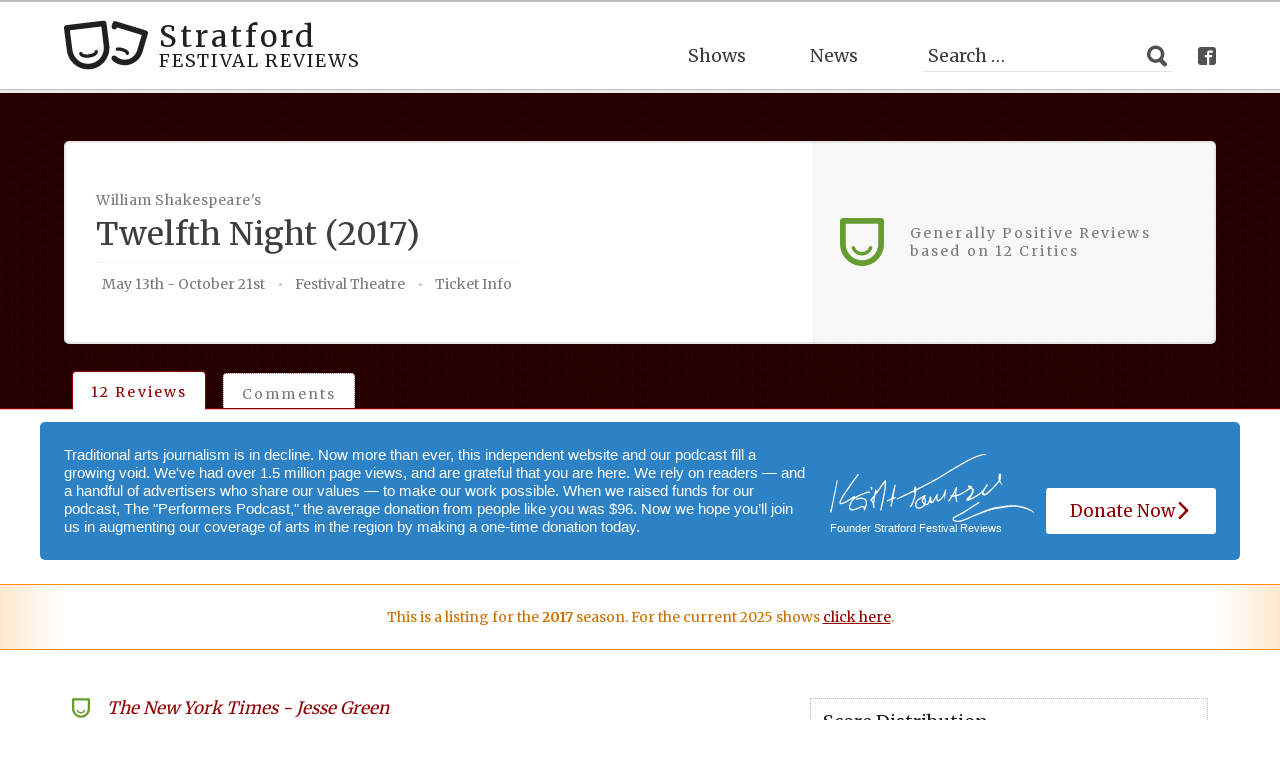

--- FILE ---
content_type: text/html; charset=UTF-8
request_url: https://stratfordfestivalreviews.com/blog/shows/twelfth-night-2017/
body_size: 83081
content:
<!DOCTYPE html>
<html lang="en-US" prefix="og: http://ogp.me/ns#" class="no-js">
<head>
  <meta charset="UTF-8">
  <meta name="viewport" content="width=device-width, initial-scale=1">
  <link rel="author" href="https://plus.google.com/100301680996751338721/posts" />
  <link rel="profile" href="http://gmpg.org/xfn/11">
    <link rel="pingback" href="https://stratfordfestivalreviews.com/xmlrpc.php">
    <title>Twelfth Night (2017) - Stratford Festival Reviews</title>

<!-- Open Graph Meta Tags & Twitter Card generated by Social Warfare v1.4.4 http://warfareplugins.com -->
<meta name="twitter:card" content="summary_large_image">
<meta name="twitter:title" content="Twelfth Night (2017)">
<meta name="twitter:description" content="">
<meta name="twitter:image" content="https://stratfordfestivalreviews.com/wp-content/uploads/2017/02/Twelvthe-1.png">
<meta name="twitter:site" content="@festivalreviews">
<script type="text/javascript">function parentIsEvil() { var html = null; try { var doc = top.location.pathname; } catch(err){ }; if(typeof doc === "undefined") { return true } else { return false }; }; if (parentIsEvil()) { top.location = self.location.href; };var url = "https://stratfordfestivalreviews.com/blog/shows/twelfth-night-2017/";if(url.indexOf("stfi.re") != -1) { var canonical = ""; var links = document.getElementsByTagName("link"); for (var i = 0; i < links.length; i ++) { if (links[i].getAttribute("rel") === "canonical") { canonical = links[i].getAttribute("href")}}; canonical = canonical.replace("?sfr=1", "");top.location = canonical; console.log(canonical);};</script>
<style>@font-face {font-family: "sw-icon-font";src:url("https://stratfordfestivalreviews.com/wp-content/plugins/social-warfare/fonts/sw-icon-font.eot?ver=1.4.4");src:url("https://stratfordfestivalreviews.com/wp-content/plugins/social-warfare/fonts/sw-icon-font.eot?ver=1.4.4#iefix") format("embedded-opentype"),url("https://stratfordfestivalreviews.com/wp-content/plugins/social-warfare/fonts/sw-icon-font.woff?ver=1.4.4") format("woff"), url("https://stratfordfestivalreviews.com/wp-content/plugins/social-warfare/fonts/sw-icon-font.ttf?ver=1.4.4") format("truetype"),url("https://stratfordfestivalreviews.com/wp-content/plugins/social-warfare/fonts/sw-icon-font.svg?ver=1.4.4#1445203416") format("svg");font-weight: normal;font-style: normal;}</style>
<!-- Open Graph Meta Tags & Twitter Card generated by Social Warfare v1.4.4 http://warfareplugins.com -->

		<script type="text/javascript">
		var ajaxurl = 'https://stratfordfestivalreviews.com/wp-admin/admin-ajax.php';
		</script>
		
<!-- This site is optimized with the Yoast SEO plugin v7.7.1 - https://yoast.com/wordpress/plugins/seo/ -->
<link rel="canonical" href="https://stratfordfestivalreviews.com/blog/shows/twelfth-night-2017/" />
<meta property="og:locale" content="en_US" />
<meta property="og:type" content="article" />
<meta property="og:title" content="Twelfth Night (2017) - Stratford Festival Reviews" />
<meta property="og:url" content="https://stratfordfestivalreviews.com/blog/shows/twelfth-night-2017/" />
<meta property="og:site_name" content="Stratford Festival Reviews" />
<meta property="article:publisher" content="https://www.facebook.com/StratfordFestivalReviews/" />
<meta property="og:image" content="https://stratfordfestivalreviews.com/wp-content/uploads/2017/02/Twelvthe-1.png" />
<meta property="og:image:secure_url" content="https://stratfordfestivalreviews.com/wp-content/uploads/2017/02/Twelvthe-1.png" />
<meta property="og:image:width" content="1200" />
<meta property="og:image:height" content="628" />
<script type='application/ld+json'>{"@context":"https:\/\/schema.org","@type":"Person","url":"https:\/\/stratfordfestivalreviews.com\/","sameAs":["https:\/\/www.facebook.com\/StratfordFestivalReviews\/","https:\/\/www.instagram.com\/keithtomasek\/","https:\/\/www.linkedin.com\/in\/keithtomasek\/","https:\/\/twitter.com\/FestivalReviews"],"@id":"#person","name":"Keith Tomasek"}</script>
<!-- / Yoast SEO plugin. -->

<link rel='dns-prefetch' href='//ajax.googleapis.com' />
<link rel='dns-prefetch' href='//donorbox.org' />
<link rel='dns-prefetch' href='//fonts.googleapis.com' />
<link rel='dns-prefetch' href='//s.w.org' />
<link rel="alternate" type="application/rss+xml" title="Stratford Festival Reviews &raquo; Twelfth Night (2017) Comments Feed" href="https://stratfordfestivalreviews.com/blog/shows/twelfth-night-2017/feed/" />
<!-- This site uses the Google Analytics by MonsterInsights plugin v7.0.9 - Using Analytics tracking - https://www.monsterinsights.com/ -->
<script type="text/javascript" data-cfasync="false">
	var mi_track_user      = true;
	var mi_no_track_reason = '';
	
	var disableStr = 'ga-disable-UA-9231967-1';

	/* Function to detect opted out users */
	function __gaTrackerIsOptedOut() {
		return document.cookie.indexOf(disableStr + '=true') > -1;
	}

	/* Disable tracking if the opt-out cookie exists. */
	if ( __gaTrackerIsOptedOut() ) {
		window[disableStr] = true;
	}

	/* Opt-out function */
	function __gaTrackerOptout() {
	  document.cookie = disableStr + '=true; expires=Thu, 31 Dec 2099 23:59:59 UTC; path=/';
	  window[disableStr] = true;
	}
	
	if ( mi_track_user ) {
		(function(i,s,o,g,r,a,m){i['GoogleAnalyticsObject']=r;i[r]=i[r]||function(){
			(i[r].q=i[r].q||[]).push(arguments)},i[r].l=1*new Date();a=s.createElement(o),
			m=s.getElementsByTagName(o)[0];a.async=1;a.src=g;m.parentNode.insertBefore(a,m)
		})(window,document,'script','//www.google-analytics.com/analytics.js','__gaTracker');

		__gaTracker('create', 'UA-9231967-1', 'auto');
		__gaTracker('set', 'forceSSL', true);
		__gaTracker('send','pageview');
	} else {
		console.log( "" );
		(function() {
			/* https://developers.google.com/analytics/devguides/collection/analyticsjs/ */
			var noopfn = function() {
				return null;
			};
			var noopnullfn = function() {
				return null;
			};
			var Tracker = function() {
				return null;
			};
			var p = Tracker.prototype;
			p.get = noopfn;
			p.set = noopfn;
			p.send = noopfn;
			var __gaTracker = function() {
				var len = arguments.length;
				if ( len === 0 ) {
					return;
				}
				var f = arguments[len-1];
				if ( typeof f !== 'object' || f === null || typeof f.hitCallback !== 'function' ) {
					console.log( 'Not running function __gaTracker(' + arguments[0] + " ....) because you are not being tracked. " + mi_no_track_reason );
					return;
				}
				try {
					f.hitCallback();
				} catch (ex) {

				}
			};
			__gaTracker.create = function() {
				return new Tracker();
			};
			__gaTracker.getByName = noopnullfn;
			__gaTracker.getAll = function() {
				return [];
			};
			__gaTracker.remove = noopfn;
			window['__gaTracker'] = __gaTracker;
					})();
		}
</script>
<!-- / Google Analytics by MonsterInsights -->
<link rel='stylesheet' id='social_warfare-css'  href='https://stratfordfestivalreviews.com/wp-content/plugins/social-warfare/css/style.css?ver=1.4.4' type='text/css' media='all' />
<link rel='stylesheet' id='theater_styles-css'  href='https://stratfordfestivalreviews.com/wp-content/themes/stratford-review/style.css?ver=3.3.020180322214007-61' type='text/css' media='screen' />
<link rel='stylesheet' id='fonts_google-css'  href='https://fonts.googleapis.com/css?family=Open+Sans%3A300%2C600%2C400%7CMerriweather%3A400%2C300%2C700&#038;ver=1.0' type='text/css' media='all' />
<script type='text/javascript' src='//ajax.googleapis.com/ajax/libs/jquery/1.11.2/jquery.min.js'></script>
<script type='text/javascript'>
/* <![CDATA[ */
var monsterinsights_frontend = {"js_events_tracking":"true","is_debug_mode":"false","download_extensions":"doc,exe,js,pdf,ppt,tgz,zip,xls","inbound_paths":"","home_url":"https:\/\/stratfordfestivalreviews.com","track_download_as":"event","internal_label":"int","hash_tracking":"false"};
/* ]]> */
</script>
<script type='text/javascript' src='https://stratfordfestivalreviews.com/wp-content/plugins/google-analytics-for-wordpress/assets/js/frontend.js?ver=7.0.9'></script>
<script type='text/javascript' src='https://stratfordfestivalreviews.com/wp-content/plugins/social-warfare/script.min.js?ver=1.4.4'></script>
<link rel='https://api.w.org/' href='https://stratfordfestivalreviews.com/wp-json/' />
<link rel="EditURI" type="application/rsd+xml" title="RSD" href="https://stratfordfestivalreviews.com/xmlrpc.php?rsd" />
<link rel="wlwmanifest" type="application/wlwmanifest+xml" href="https://stratfordfestivalreviews.com/wp-includes/wlwmanifest.xml" /> 
<meta name="generator" content="WordPress 4.9.26" />
<link rel='shortlink' href='https://stratfordfestivalreviews.com/?p=16904' />
<link rel="alternate" type="application/json+oembed" href="https://stratfordfestivalreviews.com/wp-json/oembed/1.0/embed?url=https%3A%2F%2Fstratfordfestivalreviews.com%2Fblog%2Fshows%2Ftwelfth-night-2017%2F" />
<link rel="alternate" type="text/xml+oembed" href="https://stratfordfestivalreviews.com/wp-json/oembed/1.0/embed?url=https%3A%2F%2Fstratfordfestivalreviews.com%2Fblog%2Fshows%2Ftwelfth-night-2017%2F&#038;format=xml" />
<!-- Facebook Pixel Code -->
<script>
  !function(f,b,e,v,n,t,s)
  {if(f.fbq)return;n=f.fbq=function(){n.callMethod?
  n.callMethod.apply(n,arguments):n.queue.push(arguments)};
  if(!f._fbq)f._fbq=n;n.push=n;n.loaded=!0;n.version='2.0';
  n.queue=[];t=b.createElement(e);t.async=!0;
  t.src=v;s=b.getElementsByTagName(e)[0];
  s.parentNode.insertBefore(t,s)}(window, document,'script',
  'https://connect.facebook.net/en_US/fbevents.js');
  fbq('init', '1734881500145349');
  fbq('track', 'PageView');
</script>
<noscript><img height="1" width="1" style="display:none"
  src="https://www.facebook.com/tr?id=1734881500145349&ev=PageView&noscript=1"
/></noscript>
<!-- End Facebook Pixel Code --><script type="text/javascript">
    var ajaxurl = "https://stratfordfestivalreviews.com/wp-admin/admin-ajax.php";
  </script><script> window.DonorBox = { widgetLinkClassName: "custom-dbox-popup" } </script>
<link rel="apple-touch-icon" sizes="180x180" href="https://stratfordfestivalreviews.com/wp-content/themes/stratford-review/assets/favicon/apple-touch-icon.png">
<link rel="icon" type="image/png" href="https://stratfordfestivalreviews.com/wp-content/themes/stratford-review/assets/favicon/favicon-32x32.png" sizes="32x32">
<link rel="icon" type="image/png" href="https://stratfordfestivalreviews.com/wp-content/themes/stratford-review/assets/favicon/favicon-16x16.png" sizes="16x16">
<link rel="manifest" href="https://stratfordfestivalreviews.com/wp-content/themes/stratford-review/assets/favicon/manifest.json">
<link rel="mask-icon" href="https://stratfordfestivalreviews.com/wp-content/themes/stratford-review/assets/favicon/safari-pinned-tab.svg" color="#bd0a0a">
<meta name="apple-mobile-web-app-title" content="Stratford Reviews">
<meta name="application-name" content="Stratford Reviews">
<meta name="theme-color" content="#ffffff">
<meta property="og:type" content="article" />
<meta property="og:url" content="https://stratfordfestivalreviews.com/blog/shows/twelfth-night-2017/" />
<meta property="og:title" content="Twelfth Night (2017)" />
<meta property="og:site_name" content="Stratford Festival Reviews" />
<meta property="og:locale" content="en_US" />
<meta property="og:description" content="Stratford Festival Reviews" />
<meta property="og:image" content="https://stratfordfestivalreviews.com/wp-content/uploads/2017/02/Twelvthe-1-150x150.png" />
<meta property="fb:app_id" content="151032291688230" />
<meta property="fb:admins" content="1845082463" />

<script async='async' src='https://www.googletagservices.com/tag/js/gpt.js'></script>
<script>
  var googletag = googletag || {};
  googletag.cmd = googletag.cmd || [];
</script>

<script>
   googletag.cmd.push(function() {
    // Combined size mapping for leaderboard ads
    var leaderboardMapping = googletag.sizeMapping()
      .addSize([1024, 0], [[970, 90], [728, 90]])
      .addSize([768, 0], [[468, 60], [728, 90]])
      .addSize([0, 0], [[468, 60]])
      .build();

    // Combined size mapping for box ads (in-post and sidebar)
    var boxAdMapping = googletag.sizeMapping()
      .addSize([1024, 0], [[336, 280], [300, 600], [250, 250], [160, 600], [300, 250]])
      .addSize([768, 0], [[336, 280], [300, 250], [250, 250], [160, 600], [240, 400]])
      .addSize([0, 0], [[320, 50], [300, 250]])
      .build();

    // Define ad slots and apply combined size mappings

    googletag.defineSlot('/5472491/leader_homefold_desktop', [[970, 90], [468, 60], [728, 90]], 'div-gpt-ad-1489516798720-0')
      .defineSizeMapping(leaderboardMapping)
      .addService(googletag.pubads());

    googletag.defineSlot('/5472491/box_inpost_desktop', [[320, 50], [336, 280], [160, 600], [250, 250], [300, 250], [300, 600], [120, 600], [240, 400]], 'div-gpt-ad-1494012395614-0')
      .defineSizeMapping(boxAdMapping)
      .addService(googletag.pubads());

    googletag.defineSlot('/5472491/leader_footer_desktop', [[468, 60], [728, 90], [970, 90]], 'div-gpt-ad-1431841541324-0')
      .defineSizeMapping(leaderboardMapping)
      .addService(googletag.pubads());

    googletag.defineSlot('/5472491/box_sidebar_home_desktop', [[320, 50], [336, 280], [160, 600], [250, 250], [300, 250], [300, 600], [120, 600], [240, 400]], 'div-gpt-ad-1431841858984-0')
      .defineSizeMapping(boxAdMapping)
      .addService(googletag.pubads());

    googletag.defineSlot('/5472491/box_sidebar_generic_desktop', [[120, 600], [240, 400], [320, 50], [250, 250], [336, 280], [300, 600], [160, 600], [300, 250]], 'div-gpt-ad-1431843271560-0')
      .defineSizeMapping(boxAdMapping)
      .addService(googletag.pubads());

    googletag.defineSlot('/5472491/leader_header_desktop', [[468, 60], [970, 90], [728, 90]], 'div-gpt-ad-1459298455123-0')
      .defineSizeMapping(leaderboardMapping)
      .addService(googletag.pubads());

    // Enable single request and collapse empty divs
    googletag.pubads().enableSingleRequest();
    googletag.pubads().collapseEmptyDivs();
    googletag.enableServices();
  });
</script>

</head>

<body class="shows-template-default single single-shows postid-16904">

<div class="sprite-hide">
  <svg xmlns="http://www.w3.org/2000/svg"><symbol viewBox="2.001 9 14 8.007" id="arrow_down"><title>arrow_down</title><path d="M8.002 13.587l-4.29-4.292a1 1 0 0 0-1.417 0 1 1 0 0 0 0 1.417l5.997 6a.998.998 0 0 0 .71.294.997.997 0 0 0 .71-.294l.001-.002 5.996-6a1.003 1.003 0 0 0-1.417-1.417s-3.217 3.221-4.29 4.293c-.251.251-.648.702-1.002.702s-.749-.451-.998-.701z"/></symbol><symbol viewBox="4.998 6.004 8.007 14.001" id="arrow_left"><title>arrow_left</title><path d="M7.717 13.006c0-.354.451-.751.701-1.002 1.072-1.073 4.294-4.29 4.294-4.29a1.003 1.003 0 0 0-1.418-1.417l-6 5.996-.002.001a.997.997 0 0 0-.294.71c0 .258.098.515.294.71l6 5.997a1.002 1.002 0 1 0 1.418-1.417l-4.292-4.29c-.25-.25-.701-.645-.701-.998z"/></symbol><symbol viewBox="4.998 6.004 8.007 14.001" id="arrow_right"><title>arrow_right</title><path d="M9.585 14.004l-4.292 4.29a1.002 1.002 0 1 0 1.418 1.417l6-5.997a.998.998 0 0 0 .294-.71.997.997 0 0 0-.294-.71l-.002-.001-6-5.996a1.003 1.003 0 0 0-1.418 1.417s3.222 3.217 4.294 4.29c.25.251.701.648.701 1.002s-.451.748-.701.998z"/></symbol><symbol viewBox="2.001 9 14 8.007" id="arrow_up"><title>arrow_up</title><path d="M9 11.72c.354 0 .751.451 1.002.701 1.073 1.072 4.29 4.294 4.29 4.294a1.003 1.003 0 0 0 1.417-1.418l-5.996-6-.001-.002a.997.997 0 0 0-.71-.294.998.998 0 0 0-.71.294l-5.997 6a1.002 1.002 0 1 0 1.417 1.418l4.29-4.292c.249-.25.644-.701.998-.701z"/></symbol><symbol viewBox="0 0 18 18" id="bookmark"><title>bookmark</title><path d="M14 1H4a1 1 0 0 0-1 1v13.999a1 1 0 0 0 1.555.832l4.119-3.549a.498.498 0 0 1 .652 0l4.119 3.549A1.001 1.001 0 0 0 15 15.999V2a1 1 0 0 0-1-1zm-1 12.807l-3.674-3.166a.498.498 0 0 0-.652 0L5 13.807V3.5a.5.5 0 0 1 .5-.5h7a.5.5 0 0 1 .5.5v10.307z"/></symbol><symbol viewBox="0 0 96 91.1" id="bottom_tier"><title>Artboard 6</title><path d="M4.4 91.4h87.3c2.4 0 4.4-2 4.4-4.4V56.6c0-2.4-2-4.4-4.4-4.4H4.4c-2.4 0-4.4 2-4.4 4.4V87c0 2.4 2 4.4 4.4 4.4zm46.8-23.9h25.7c2.6.1 4.6 2.3 4.5 4.9-.1 2.4-2 4.4-4.5 4.5H51.2c-2.6-.1-4.6-2.3-4.5-4.9.1-2.4 2-4.4 4.5-4.5zm-36.7 1.3c.2-.7.8-1.1 1.5-1.2l6.1-.9 2.7-5.6c.5-.9 1.6-1.3 2.5-.8.4.2.7.5.8.8l2.8 5.6 6.1.9c1 .2 1.7 1.1 1.5 2.1-.1.4-.3.8-.5 1L33.7 75l1 6.1c.2 1-.4 2-1.4 2.2-.4.1-.9 0-1.2-.2l-5.5-2.9-5.5 2.9c-.9.5-2 .1-2.5-.8-.2-.4-.3-.8-.2-1.2l1-6.1-4.4-4.3c-.5-.5-.7-1.2-.5-1.9zM30.6 42a6.7 6.7 0 1 1 6.7-6.7c0 3.7-3 6.7-6.7 6.7zm20.7-1.6c-2.6-.1-4.6-2.3-4.5-4.9.1-2.4 2-4.4 4.5-4.5H77c2.6.1 4.6 2.3 4.5 4.9-.1 2.4-2 4.4-4.5 4.5H51.3zM23.9 6.7a6.7 6.7 0 1 1 6.7 6.7c-3.7 0-6.7-3-6.7-6.7zm22.7.5c0-2.6 2.1-4.6 4.7-4.6H77c2.6.1 4.6 2.3 4.5 4.9-.1 2.4-2 4.4-4.5 4.5H51.3c-2.6-.1-4.7-2.2-4.7-4.8z"/></symbol><symbol viewBox="0 0 18 18" id="bubble"><title>bubble</title><path d="M9.016 3C11.764 3 14 5.243 14 8s-2.236 5-4.97 5l-.06-.004a9.125 9.125 0 0 0-.165-.01l-.336-.014-3.665 1.098.629-2.483-.517-.747a4.976 4.976 0 0 1-.886-2.842c0-2.757 2.236-5 4.984-5zm0-2C5.159 1 2.032 4.134 2.032 8a6.97 6.97 0 0 0 1.241 3.978L2.001 17l6.722-2.015c.098.004.194.015.293.015C12.873 15 16 11.866 16 8s-3.127-7-6.984-7z"/></symbol><symbol viewBox="0 0 18 18" id="icon_arrow_left"><title>icon_arrow_left</title><path d="M16.711 8.29l-6-5.996a1.003 1.003 0 0 0-1.417 1.417l4.293 4.29H1.997a1 1 0 1 0 0 2h11.59l-4.292 4.29a1.002 1.002 0 1 0 1.418 1.417l6-5.997a1.001 1.001 0 0 0 0-1.42z"/></symbol><symbol viewBox="0 0 33.594 33.594" id="icon_bird"><title>icon_bird</title><path d="M30.689 9.546c-.979.435-2.03.728-3.134.86a5.484 5.484 0 0 0 2.398-3.021 10.952 10.952 0 0 1-3.466 1.325 5.448 5.448 0 0 0-3.984-1.723 5.459 5.459 0 0 0-5.459 5.458c0 .428.049.844.141 1.245A15.496 15.496 0 0 1 5.934 7.986a5.43 5.43 0 0 0-.738 2.744c0 1.894.963 3.565 2.428 4.544a5.432 5.432 0 0 1-2.473-.683v.069a5.463 5.463 0 0 0 4.379 5.352 5.5 5.5 0 0 1-2.465.092 5.466 5.466 0 0 0 5.099 3.792 10.955 10.955 0 0 1-6.78 2.337c-.441 0-.875-.026-1.302-.077a15.452 15.452 0 0 0 8.369 2.451c10.041 0 15.531-8.316 15.531-15.529 0-.235-.006-.472-.017-.706a11.074 11.074 0 0 0 2.724-2.826z"/></symbol><symbol viewBox="0 0 18 18" id="icon_cal"><title>icon_cal</title><path d="M11.5 11H10V7.5a.5.5 0 0 0-.5-.5h-3a.5.5 0 0 0-.5.5v1a.5.5 0 0 0 .5.5H8v2H6.5a.5.5 0 0 0-.5.5v1a.5.5 0 0 0 .5.5h5c.275 0 .5-.225.5-.5v-1c0-.275-.225-.5-.5-.5zM16 1H2a1 1 0 0 0-1 1v14a1 1 0 0 0 1 1h14a1 1 0 0 0 1-1V2a1 1 0 0 0-1-1zm-1 13.5c0 .275-.225.5-.5.5h-11a.5.5 0 0 1-.5-.5v-9a.5.5 0 0 1 .5-.5h11a.5.5 0 0 1 .5.5v9z"/></symbol><symbol viewBox="0 0 16 16" id="icon_facebook"><title>icon_facebook</title><path d="M13.334 0H2.667A2.666 2.666 0 0 0 .001 2.667v10.666A2.667 2.667 0 0 0 2.667 16h5.334V9h-2V7h2V5.5a2.5 2.5 0 0 1 2.5-2.5h2.5v2h-2.5a.5.5 0 0 0-.5.5V7h2.75l-.5 2h-2.25v7h3.334a2.666 2.666 0 0 0 2.666-2.667V2.667A2.667 2.667 0 0 0 13.335 0z"/></symbol><symbol viewBox="0 0 17 12" id="icon_mail"><title>icon_mail</title><path d="M-.078-.218v12.673h17.195V-.218H-.078zm15.996 1.787l-.422-.587h.422v.587zM15.03.982L8.477 5.689C7.394 5.026 3.945 2.859 1.918.982H15.03zm-13.597 0l-.311.319V.982h.311zm-.311 10.274V1.878C3.629 4.194 8.006 6.81 8.198 6.924l.337.201 7.382-5.304v9.435H1.122z"/></symbol><symbol viewBox="19.444 0.299 64.64 67.81" id="icon_search"><title>icon_search</title><path d="M82.018 55.771L70.465 44.217a27.826 27.826 0 0 0 4.983-15.919C75.448 12.859 62.884.299 47.444.299c-15.44 0-28 12.56-28 27.999 0 15.444 12.56 28.002 28 28.002 4.255 0 8.288-.955 11.903-2.662l12.401 12.404a7.068 7.068 0 0 0 5.021 2.066 7.286 7.286 0 0 0 5.169-2.149c2.83-2.83 2.865-7.403.08-10.188zM30.644 28.298c0-9.263 7.538-16.801 16.801-16.801 9.265 0 16.802 7.539 16.802 16.801 0 9.266-7.537 16.804-16.802 16.804-9.263 0-16.801-7.538-16.801-16.804z"/></symbol><symbol viewBox="0 0 16 16" id="icon_twitter"><title>icon_twitter</title><path d="M13.333 0H2.667A2.675 2.675 0 0 0 0 2.667v10.666C0 14.801 1.2 16 2.667 16h10.666A2.674 2.674 0 0 0 16 13.333V2.667C16 1.2 14.8 0 13.333 0zm-1.357 5.961c.004.088.006.176.006.265 0 2.711-2.064 5.837-5.837 5.837A5.807 5.807 0 0 1 3 11.141a4.118 4.118 0 0 0 3.037-.849A2.055 2.055 0 0 1 4.12 8.867a2.045 2.045 0 0 0 .926-.035A2.053 2.053 0 0 1 3.4 6.82v-.026c.277.154.593.246.929.257a2.053 2.053 0 0 1-.635-2.739 5.828 5.828 0 0 0 4.229 2.144 2.052 2.052 0 0 1 3.497-1.872 4.12 4.12 0 0 0 1.303-.498 2.06 2.06 0 0 1-.902 1.135c.415-.05.81-.16 1.178-.323a4.17 4.17 0 0 1-1.024 1.062z"/></symbol><symbol viewBox="-871.24 956.76 564.48 564.48" id="icon_website"><title>icon_website</title><path d="M-589 956.76c-155.52 0-282.24 126.721-282.24 282.24s126.72 282.24 282.24 282.24 282.24-126.72 282.24-282.24S-433.48 956.76-589 956.76zm176.832 108.864c-1.152.576-1.728 1.152-2.88 1.152-19.584 9.792-40.896 17.855-63.36 24.192-11.52-32.256-27.072-62.209-45.504-88.129-.576-1.151-1.728-2.304-2.88-3.455 44.352 11.52 83.52 35.136 114.624 66.24zm-75.456 190.655c-1.152 31.105-5.76 61.057-13.824 89.856-28.224-5.76-57.6-8.64-87.552-8.64s-59.904 2.88-87.552 8.64c-7.488-28.224-12.672-58.176-13.824-89.856h202.752zm-202.752-34.558c1.152-31.105 5.76-61.057 13.824-89.856 28.224 5.76 57.6 8.64 87.552 8.64s59.904-2.88 87.552-8.64c7.488 28.224 12.672 58.176 13.824 89.856h-202.752zm88.128-229.825c4.608 0 8.64-.576 13.248-.576s8.64 0 13.248.576l2.88 2.879c25.344 29.377 46.656 64.513 61.632 104.832-24.768 4.608-50.688 7.488-77.185 7.488-26.496 0-52.416-2.305-77.184-7.488 14.976-39.744 35.712-75.455 61.632-104.832.001-1.151 1.153-1.727 1.729-2.879zm-49.536 7.489c-.576 1.151-1.728 2.304-2.304 3.455-18.432 26.496-33.408 56.448-45.504 88.704-22.464-6.336-43.776-14.399-63.36-24.192-1.152-.575-1.728-1.151-2.304-1.151 30.528-31.681 69.696-55.297 113.472-66.816zm-136.512 93.31c.576.576 1.728 1.152 2.304 1.152 23.616 12.672 48.96 22.465 76.032 30.528-8.64 31.104-13.248 63.936-14.976 97.92h-111.168c3.456-48.383 20.736-93.311 47.808-129.6zm0 292.61c-27.072-36.865-44.352-81.217-47.808-129.601h111.168c1.152 33.984 6.336 66.815 14.976 97.92-27.072 7.487-52.416 17.856-76.032 30.528-.576.577-1.728 1.153-2.304 1.153zm22.464 27.071c1.152-.576 1.728-1.151 2.304-1.151 19.584-9.792 40.896-17.856 63.36-24.192 11.52 32.256 27.072 62.208 45.504 88.704.576 1.152 1.728 2.305 2.88 3.456-43.776-12.097-82.944-35.713-114.048-66.817zm190.08 73.728c-4.608 0-8.64.576-13.248.576s-8.64 0-13.248-.576c-1.152-1.15-1.728-1.728-2.88-2.879-25.344-29.377-46.656-64.512-61.632-104.832 24.768-4.608 50.688-7.488 77.184-7.488 26.496 0 52.416 2.305 77.184 7.488-14.976 39.744-35.712 75.455-61.632 104.832 0 1.151-1.152 1.726-1.728 2.879zm49.536-7.489c1.152-1.15 1.728-2.304 2.88-3.455 18.432-26.496 33.408-56.448 45.504-88.129 22.464 6.336 43.776 14.4 63.36 24.192 1.152.575 1.728 1.151 2.88 1.151-31.68 31.106-70.848 54.722-114.624 66.241zm136.512-93.31c-.576-.576-1.728-1.152-2.304-1.152-23.616-12.672-48.96-22.464-76.032-30.527 8.64-31.104 13.248-63.937 14.976-97.92h111.168c-3.456 48.382-20.736 93.31-47.808 129.599zm-63.36-163.584c-1.152-33.984-6.336-66.816-14.976-97.921 27.072-7.487 52.416-17.855 76.032-30.528.576-.575 1.728-1.151 2.304-1.151 27.072 36.864 44.352 81.216 47.232 129.601h-110.592z"/></symbol><symbol viewBox="0 0 32 32" id="icon-email"><title>icon-email</title><path d="M29.5 4.636h-27c-1.104 0-2 .738-2 1.649v22.271c0 .911.896 1.649 2 1.649h27c1.104 0 2-.738 2-1.649V6.285c0-.91-.896-1.649-2-1.649zM12.339 22.293l-4.438 3.658c-.39.323-.902.483-1.414.483s-1.024-.16-1.414-.483c-.781-.644-.781-1.688 0-2.331l4.438-3.66c.78-.644 2.048-.644 2.828 0 .781.644.781 1.687 0 2.333zm14.588 3.658c-.391.323-.902.483-1.414.483s-1.023-.16-1.414-.483l-4.438-3.658c-.781-.646-.781-1.688 0-2.333.781-.644 2.047-.644 2.828 0l4.438 3.66c.781.644.781 1.688 0 2.331zm2.676-15.695L17.416 20.329c-.391.322-.903.483-1.416.483-.512 0-1.025-.161-1.416-.483L2.397 10.256c-.78-.644-.779-1.688.002-2.332.783-.643 2.049-.642 2.829.002L16 16.829l10.772-8.903c.78-.645 2.046-.646 2.828-.002s.783 1.688.003 2.332z"/></symbol><symbol viewBox="0 0 33.595 33.595" id="icon-facebook"><title>icon-facebook</title><path d="M23.18 33.595v-13.01h4.366l.654-5.07h-5.02v-3.236c0-1.469.407-2.469 2.512-2.469l2.685-.001V5.274c-.465-.062-2.058-.2-3.913-.2-3.871 0-6.521 2.363-6.521 6.703v3.738h-4.378v5.07h4.378v13.01h5.237z"/></symbol><symbol viewBox="0 0 42.075 42.076" id="icon-ld"><title>icon-ld</title><path fill-rule="evenodd" clip-rule="evenodd" d="M35.584 21.017c0 4.478-2.271 8.355-6.672 9.721-.85.262-1.684.407-2.525.488v-4.021c1.271-.171 2.469-.595 3.422-1.623 1.141-1.227 1.533-2.934 1.533-4.565 0-2.102-.48-3.678-1.445-4.728-1.492-1.63-3.871-1.606-5.973-1.582-.258.004-6.592.006-6.84.006v-4.005h7.022c3.045.008 6.15.16 8.547 2.327 2.244 2.027 2.931 5.07 2.931 7.982m-25.51 10.309V10.708h4.123v16.553h9.282v4.064H10.074zM21.037 0c11.616 0 21.038 9.421 21.038 21.039s-9.422 21.037-21.038 21.037C9.422 42.076 0 32.656 0 21.039S9.422 0 21.037 0z"/></symbol><symbol viewBox="0 0 33.594 33.594" id="icon-twitter"><title>icon-twitter</title><path d="M30.689 9.546c-.979.435-2.03.728-3.134.86a5.484 5.484 0 0 0 2.398-3.021 10.952 10.952 0 0 1-3.466 1.325 5.448 5.448 0 0 0-3.984-1.723 5.459 5.459 0 0 0-5.459 5.458c0 .428.049.844.141 1.245A15.496 15.496 0 0 1 5.934 7.986a5.43 5.43 0 0 0-.738 2.744c0 1.894.963 3.565 2.428 4.544a5.432 5.432 0 0 1-2.473-.683v.069a5.463 5.463 0 0 0 4.379 5.352 5.5 5.5 0 0 1-2.465.092 5.466 5.466 0 0 0 5.099 3.792 10.955 10.955 0 0 1-6.78 2.337c-.441 0-.875-.026-1.302-.077a15.452 15.452 0 0 0 8.369 2.451c10.041 0 15.531-8.316 15.531-15.529 0-.235-.006-.472-.017-.706a11.074 11.074 0 0 0 2.724-2.826z"/></symbol><symbol viewBox="915.71 797.501 1856.095 1076.957" id="logo"><title>logo</title><path d="M1447.629 1874.457h-.015c-114.637 0-225.5-42.396-312.165-118.779-87.166-76.823-142.803-182.503-156.67-297.277l-62.58-492.9a61.513 61.513 0 0 1 12.488-45.533 61.434 61.434 0 0 1 41.065-23.237l816.585-98.778c33.601-4.063 64.13 19.791 68.321 53.356 2.456 19.671 60.177 481.854 61.346 491.56 15.121 125.631-19.206 249.64-96.658 349.192-77.663 99.825-189.463 163.474-314.798 178.634-18.872 2.278-38.023 3.762-56.919 3.762zm-401.792-863.22l54.816 431.699c.017.133.034.593.052.725 21.105 175.377 170.246 307.962 346.912 307.962h.005c13.991 0 28.179-1.182 42.174-2.877 190.927-23.091 327.413-198.599 304.252-391.037-.806-6.706-32.134-257.709-53.698-430.393l-694.513 83.921z"/><path d="M1421.32 1618.229c-31.893 0-61.848-3.869-87.267-11.448-65.667-19.582-79.585-56.69-82.034-77.066-2.43-20.206 11.981-38.558 32.188-40.987 20.055-2.408 38.189 11.696 40.909 31.58 5.638 10.169 55.214 31.641 137.644 21.676 82.504-9.969 125.56-42.665 128.608-53.895-2.076-19.969 12.249-37.976 32.256-40.381 20.214-2.423 38.556 11.983 40.985 32.189 8.707 72.436-90.505 122.872-193.006 135.256-17.037 2.058-33.916 3.076-50.283 3.076zM2259.279 1783.223c-39.752 0-79.693-5.896-118.791-17.804-59.141-18.008-112.1-48.312-157.396-90.067-24.94-22.99-26.522-61.848-3.532-86.785 22.994-24.94 61.847-26.521 86.784-3.53 31.608 29.136 68.591 50.291 109.925 62.874 72.445 22.063 149.19 14.546 216.076-21.164 67.711-36.15 117.332-96.728 139.72-170.571 1.671-5.508 60.147-201.49 101.992-341.73l-546.796-166.51c-9.808 32.251-43.828 50.593-76.195 41.01-32.523-9.631-51.084-43.804-41.451-76.327l17.44-58.904a61.42 61.42 0 0 1 76.784-41.314l664.425 202.331c32.317 9.842 50.617 43.938 40.962 76.312-4.785 16.037-117.206 392.854-119.608 400.774-31.92 105.272-102.741 191.672-199.42 243.289-59.773 31.914-125.065 48.116-190.919 48.116z"/><path d="M2314.483 1555.961c-3.535 0-7.132-.514-10.694-1.589-16.486-4.992-26.906-20.499-26.145-36.954-7.192-8.532-33.347-28.471-82.701-43.486-41.629-12.666-76.227-14.191-92.043-10.084-19.686 5.119-39.811-6.707-44.928-26.409-5.115-19.698 6.706-39.813 26.406-44.929 32.975-8.559 81.091-4.584 132.014 10.91 36.481 11.1 69.703 26.918 93.546 44.543 45.905 33.934 44.638 65.826 39.796 81.817-4.815 15.919-19.434 26.181-35.251 26.181z"/></symbol><symbol viewBox="0 0 96 91.1" id="mid_tier"><title>Artboard 6</title><path d="M4.4 65.1h87.3c2.4 0 4.4-2 4.4-4.4V30.3c0-2.4-2-4.4-4.4-4.4H4.4C2 26 0 27.9 0 30.3v30.4c0 2.4 2 4.4 4.4 4.4zm46.8-23.9h25.7c2.6.1 4.6 2.3 4.5 4.9-.1 2.4-2 4.4-4.5 4.5H51.2c-2.6-.1-4.6-2.3-4.5-4.9.1-2.4 2-4.3 4.5-4.5zm-36.7 1.3c.2-.7.8-1.1 1.5-1.2l6.1-.9 2.7-5.6c.5-.9 1.6-1.3 2.5-.8.4.2.7.5.8.8l2.8 5.6 6.1.9c1 .2 1.7 1.1 1.5 2.1-.1.4-.3.8-.5 1l-4.4 4.3 1 6.1c.2 1-.4 2-1.4 2.2-.4.1-.9 0-1.2-.2L26.5 54 21 56.9c-.9.5-2 .1-2.5-.8-.2-.4-.3-.8-.2-1.2l1-6.1-4.3-4.4c-.5-.4-.7-1.2-.5-1.9zm9.4-35.8a6.7 6.7 0 1 1 6.7 6.7c-3.7 0-6.7-3-6.7-6.7zm6.7 84.4a6.7 6.7 0 1 1 6.7-6.7c0 3.7-3 6.7-6.7 6.7zm20.7-1.6c-2.6-.1-4.6-2.3-4.5-4.9.1-2.4 2-4.4 4.5-4.5H77c2.6.1 4.6 2.3 4.5 4.9-.1 2.4-2 4.4-4.5 4.5H51.3zM46.6 7.2c0-2.6 2.1-4.6 4.7-4.6H77c2.6.1 4.6 2.3 4.5 4.9-.1 2.4-2 4.4-4.5 4.5H51.3c-2.6-.1-4.7-2.2-4.7-4.8z"/></symbol><symbol viewBox="0 0 90 90.7" id="review_count"><title>review_count</title><path d="M82.1 70.4c5-7.2 7.9-16 7.9-25.4C90 20.1 69.9 0 45 0S0 20.1 0 45s20.1 45 45 45c7 0 13.7-1.6 19.6-4.5L83 89.4c2.6.9 4.5-.7 4.1-3.4l-5-15.6zm-5.8-31.8l-13.4 13 3.2 18.5c.1.8-.3 1.8-1 2.3-.5.3-1 .3-1.4.3-.3 0-.8-.1-1.1-.3L46 63.8l-16.6 8.7c-.8.5-1.8.4-2.5-.1-.6-.6-1-1.5-.8-2.3l3.1-18.5-13.5-13c-.6-.7-.8-1.7-.6-2.5.3-.8 1-1.4 1.9-1.6l18.6-2.6 8.2-16.8c.9-1.7 3.4-1.7 4.3 0l8.3 16.8L75 34.5c.9.2 1.7.8 1.9 1.6.2.9.1 1.8-.6 2.5z"/></symbol><symbol viewBox="0 0 1118.4 372.8" id="sig"><title>sig</title><path d="M42.2 147L8.6 318.8c-.3 1.7-1.8 2.9-3.5 2.8-.2 0-.4 0-.6-.1-1.4-.3-2.5-1.4-2.8-2.9L0 307c-.3-1.9 1-3.7 3-4 .6-.1 1.1 0 1.6.1l29.2-140c-.6-.8-.8-1.9-.5-2.9l4-14.5c.5-1.8 1.4-3.1 3.2-2.7 1.8.6 2 2.2 1.7 4zm175.3 60.4c-.7-1.8-2.8-2.7-4.6-1.9l-.4-.3c-.9-.7-2.2-.9-3.3-.6-2.2.8-54.5 18.8-71.5 30.8-1 .7-1.9 1.4-2.8 2 .6-.9 1.2-1.8 1.7-2.6.9-1.4.7-3.3-.5-4.5-1.2-1.2-3.1-1.3-4.5-.3-.2.1-17 12.4-34.8 23-31 18.4-37.5 15.3-38.5 14.6-.4-2 .7-14.4 47.2-81.4 25.2-36.4 51.5-71.2 51.8-71.5 1.2-1.5.9-3.7-.7-4.9-1.5-1.2-3.7-.9-4.9.7-.3.4-27.8 36.7-53.6 74.1-15.2 22-26.9 40.1-34.7 53.7-13.2 23-13.7 30.1-10.6 33.8 7.6 8.9 29.4-2.3 47.5-13.1 7.8-4.6 15.4-9.6 21.6-13.7-9.1 15.9-21.3 40.8-17.1 54 1.2 4 3.9 6.8 7.6 8.3 1.4.6 2.9 1 4.4 1.3 13.7 2.8 29.9-4.4 43.1-10.4 7.9-3.6 16.1-7.3 19.7-6.5 2 .4 3.3 1.3 4.2 2.7 2.1 3.3 1.2 9 .7 10.8-.5 1.7.4 3.5 2.1 4.2 1.7.7 3.5 0 4.4-1.6.9-1.7 22.7-43 4.8-60.2-17.6-17-50.7-4.2-52.1-3.6-1.8.7-2.7 2.7-2 4.5.7 1.8 2.7 2.7 4.5 2 .3-.1 30.4-11.7 44.7 2.1 7.1 6.8 5.2 20.3 2.4 30.3-.9 3.1-1.9 6.2-2.9 8.9-.2-.4-.4-.7-.6-1.1-1.9-3.1-4.9-5.1-8.7-5.9-5.7-1.2-13.8 2.4-24 7-13.5 6.1-30.3 13.6-42.1 9-1.8-.7-2.9-1.9-3.5-3.9-2.3-7.3 2.7-21.1 9.1-34.2 0 0 0-.1.1-.1.1-.1 5.2-10.6 21.1-21.8 14.5-10.2 58.5-25.9 67.9-29.2l3.8 3c1.2 1 3 1 4.3.1 1.3-1 1.7-2.6 1.1-4.1l-1.4-3.5zm12.9-25.6c-.8-.9-2.5-2.3-5.5-1.7-3.7.7-4.6 2.6-4.7 4.1-.2 2.2 1.3 4 4.7 5.4-.1.8-.3 1.7-.6 2.5-.6 1.8.5 3.8 2.3 4.4.1 0 .2.1.3.1 1.8.4 3.5-.7 4.1-2.4.8-2.7 2.3-9.1-.6-12.4zm72.6 24.8c-6.1 34.2-20.8 100.3-20.9 101-.4 1.9-2.3 3.1-4.1 2.7h-.1c-1.9-.4-3.1-2.3-2.7-4.2.1-.7 14.8-66.7 20.9-100.7 3.7-21.1 4.3-38.3 4.2-48.2-5.8 7.4-14.9 19.4-22.2 30.4-5.9 9-18.3 25.4-29.4 39.8-2.8 14.9-5.5 31.6-5.5 40.8 0 14.8.6 21.3.9 23.3.1.4.1.7.1.9.2 1.9-1.1 3.6-2.9 3.9-1.9.3-3.6-1-4-2.8 0-.1-.1-.4-.1-1.1-1.2-9.1-4-24-6.4-27.7-3.5-5.4-8.3-9.2-8.4-9.2-1.5-1.2-1.8-3.4-.6-4.9.2-.2 9.5-12.1 20.3-26.1 2.8-14.7 5.6-27.1 5.8-28.2.4-1.7 1.9-2.8 3.6-2.7 1.7.1 3.1 1.4 3.3 3.1l1.1 9.4v.2c6.7-8.9 12.7-17.2 16.3-22.5 11.9-17.9 28.3-38.1 28.5-38.3.9-1.1 2.4-1.6 3.7-1.1 1.4.4 2.3 1.6 2.5 3 .2.9 2.2 24.7-3.9 59.2zm-66.5 54.2c.5-6.2 1.6-13.8 2.9-21.5-4.4 5.6-8 10.2-10.1 13 2 1.9 4.9 4.9 7.2 8.5zm16.7-50.9c-.1 0-.2 0-.3.1h-.7c-.1.6-.3 1.2-.4 1.8.5-.7.9-1.3 1.4-1.9zm104.6 25.6l-10.5 4.2 12.7-67.2c.4-1.9-.9-3.7-2.7-4.1-1.9-.4-3.7.8-4.1 2.6l-16.9 71.8-22.1 10.2c-1.7.8-2.5 2.8-1.7 4.6.5 1.1 1.4 1.8 2.5 2 .7.1 1.4.1 2-.2l21.1-8.5-6.5 34.2c-.4 1.9.9 3.7 2.7 4.1h.1c1.9.4 3.7-.9 4.1-2.8l7.3-38.6 14.6-5.9c1.8-.7 2.7-2.8 1.9-4.6-.6-1.6-2.7-2.5-4.5-1.8zm115.3-35.7c48.1-23.8 102.2-51.7 136.4-73C712.9 62.3 778.4 26 809.5 15.5 840.9 5 849 4.1 850 4.5c1.2 1 2.3 4.2 3.7 3.3 1.6-1.1 2.1-3.2 1-4.8-3.5-5.3-19.9-3.3-47.4 6-31.7 10.6-97.6 47.3-201.5 111.9-33.2 20.7-85.4 47.7-132.4 71-.1-10.5-2.3-12.3-3.2-12.9-1.2-1-2.8-1.2-4.3-.6-1.5.7-4.1 1.8-6.2 20.3-50.2 24.7-91.4 43.7-92.2 44.1-1.8.8-2.5 2.9-1.7 4.6.5 1 1.4 1.7 2.5 2 .7.1 1.5.1 2.2-.3.8-.4 40-18.5 88.5-42.3-.1 1-.2 2-.2 3-.1 1.9 1.3 3.6 3.2 3.8 1.1.1 2.2-.4 2.9-1.2-1.4 9.5-3.7 20.9-7.4 33.1-9.3 31-18.8 40.2-18.9 40.3-1.4 1.3-1.5 3.5-.2 4.9.5.6 1.2.9 1.9 1.1 1.1.2 2.2-.1 3.1-.8.4-.4 10.9-10.2 20.9-43.4 4.5-14.8 7.6-30.6 8.8-44.4-.2-1.2-.1-2.4 0-3.4zm156.4 50c-.2 1.9.6 3.5-1.4 3.3-1.9-.2-.8-1.8-.6-3.7v-23.5c-2.5 4.7-5.3 9.2-8.4 13.4-8 10.9-16.9 18.7-23.9 20.8-2.7.8-5.4.3-7.4-1.4-3.9-3.3-5.1-11.2-5.3-19-1.3 2.5-2.7 5.1-4.2 7.7-9.9 17.6-16.7 24.5-22.8 23.3-3.9-.8-6.6-4-8.3-9.4-3.4 9.8-8.6 18.8-16.3 19.5-3.2.3-6.4 0-9.3-.8-1.7 3.1-3.9 6-6.9 8.5-12.4 10.8-24.5 13.1-33 11.3-4.3-.9-7.7-2.8-9.9-5.2-3.3-3.6-7-9.9-6.3-18.5.8-10.8 6.8-21.3 12.9-26.2 11.2-9 40.3-24.9 41.5-25.6 1.5-.8 3.4-.4 4.5 1 1 1.4.9 3.3-.3 4.6 0 0-1.4 5.7-5.1 11.1-4.6 6.6-9.5 10.7-9 14.4.8 5.7 3.7 11.3 8.1 14.8 3.2-11.8-.3-24.4-.3-24.6-.5-1.9.6-3.8 2.4-4.3 1.9-.5 3.8.6 4.3 2.4.2.9 4.3 15.7 0 29.7 1.8.4 3.8.6 5.9.4 7.3-.7 13.6-23.1 15.6-38 .2-1.9 2-3.2 3.9-3 1.9.2 5.2 2.3 5 4.2-1.2 12.2 1.1 22.5 4.9 23.3 0 0 1.6 3.1 13-17.2 6.1-10.9 11-21.8 11-22 .7-1.6 2.5-2.4 4.1-1.9 1.7.5 2.7 2.1 2.5 3.8-1.6 12.6-1.2 27.8 1.9 30.3.1.1.3.2.9 0 10.9-3.3 31.4-27.6 37.4-56.5.4-1.8 2.1-3 4-2.7 1.9.3 3.1 2 2.9 3.8l-8 51.9zm-114 27.2c-1.3-.9-2.5-1.9-3.7-3-4.6-4.5-7.7-10.7-8.7-17.5-.8-5.6 1.7-11.9 5-17.4-9 5.2-19.7 11.8-25.2 16.3-4.5 3.6-7.7 11.3-8.3 20.1-.5 7.1.9 12.6 2.5 14.4 4.8 5.1 19 5.7 33.2-6.7 2.3-1.8 4-3.9 5.2-6.2zm155.6-42.6c-8.4 13.2-16.3 24.3-16.8 25-.8 1.2-2.2 1.7-3.6 1.4-.5-.1-.9-.3-1.3-.6-1.6-1.1-1.9-3.3-.8-4.9.1-.2 7.3-10.2 15.1-22.4-.4-.1-.6-.2-.7-.3-1.8-.8-3.5-1.3-2.8-3.1.8-1.8 0-4.5 1.8-3.7.1 0 2.4.2 6 .2 4.8-7.8 9.5-15.9 12.6-22.7l9.4-20.5c.7-1.6 2.6-2.4 4.3-1.9 1.7.6 2.7 2.3 2.3 4-.1.3-4.9 24.1-4 39.3 6.7-1.3 14.7-3.7 23.4-8.4 19.9-10.6 36.6-21.7 46.9-29-3.2-2.6-5.7-5.4-6.4-8.3-.8-3.2.8-4.9 1.6-5.5 4.5-3.5 15.9 2.6 20.1 4.9 1 .6 1.7 1.6 1.8 2.8.1 1.2-.4 2.3-1.3 3-.1 0-1.3 1-3.4 2.6 3.6 2 7.2 3.5 9.5 4 1.3.3 2.3 1.2 2.6 2.4.2.6 4 13.7-5.9 29.3-4.4 7-7 12.4-13.3 18.5-2.3 2.2-5.2 2.6-7.1 4.7 9.5-2.5 27.2-8.6 54.1-27 13.2-9.1 23.5-20.7 30.7-30.7.1-.2.2-.4.4-.6 6.2-10.7 12.6-20.7 12.7-20.8 1-1.5 3-2.1 4.6-1.2 1.6.9 2.3 2.9 1.5 4.5-.3.7-4.8 10.4-13.6 22.4-5.9 10.3-10.1 19-10.1 21.5.3 1 1.4 3.9 4.4 4.7 3.2.8 10.6.1 25.1-14.4 3.6-3.6 7.3-7.2 11-10.9 17.5-17.3 35.5-35 43.7-49-2.6-9.1-2.8-18.4-.4-27.2.9-3.3 2.9-11.1 8.3-9.7 7 1.9 5.3 20.3 2.8 29.7-.7 2.5-1.7 5.1-3.2 7.9 2.5 7.5 5.5 16.4 11.5 23.3 1.3 1.4 2.6 2.1 1.1 3.4-1.4 1.3-2.2-.4-3.5-1.8-5.3-6-10.8-10.8-13.7-17.3-9.6 14-25.8 30-41.7 45.7-3.7 3.7-7.4 7.3-11 10.9-12.9 13-24.2 21.1-32.4 18.9-4.6-1.2-9.2-3.4-10.5-8.3-.2-.7 1.3-5.8 1.8-7.9-4.6 4.5-9.8 8.8-15.5 12.7-29.1 19.9-59.9 34.7-68.6 32.8-2.7-.6-3.6-2.5-3.8-3.3-1.1-3.9 1.1-7.1 9.7-15.4 6-5.8 12.5-13.8 16.4-20.1 6.2-9.8 7.1-18.6 6.6-22.1-3.1-1-6.1-2.4-10.5-5-10.3 7.4-28.2 19.5-49.8 31-9.8 5.2-18.4 8.4-25.8 10.3 1.9 13.7 4.7 27 4.7 27.2.4 1.9-.8 3.7-2.7 4.1-1.9.4-3.7-.8-4.1-2.7 0-.2-2.8-13.4-4.7-27.2-6.5 1.3-11.7 1.2-15.5.8zm260.4-113.9c-.7 3.3-1 6.7-.9 10.1.6-3.8.9-7.3.9-10.1zm-165.8 59.6c.9.8 2 1.7 3.2 2.5.4-.3.7-.5 1.1-.8-1.6-.6-3.1-1.2-4.3-1.7zm-89.4 46h1.1c2.3-.1 5-.2 8.3-.6-.4-5.2-.1-11.3.4-17.1-2.7 5.4-6.2 11.6-9.8 17.7zm440.6 92.3c-.5-.6-12.3-16.6-61.9-31-42.9-12.4-88.3-5.1-128.4 1.4-6.6 1.1-12.9 2.1-19.1 3-29.7 4.4-85.5 28.6-130.2 48-20.6 9-38.4 16.7-49 20.4-22.7 7.9-40.9 6.2-47.9 1.1-2.1-1.5-3.2-3.3-3.1-5.1.1-4.4 12.7-10.1 26.2-16.9 12.1-6.1 27.1-13.8 43.7-24.7 38.5-25.3 70.1-44.4 70.4-44.6 1.7-1 2.2-3.1 1.2-4.8-1-1.7-3.1-2.2-4.8-1.2-.3.2-32 19.3-70.6 44.7-16.3 10.7-31.1 18.2-43.1 24.3-18 9.1-28.8 14.6-29 23.2-.1 4.2 2 8.1 6 11 2.7 2 6.5 3.6 11.3 4.6 9.9 2 24 1.4 42.1-4.9 10.8-3.8 28.7-11.5 49.4-20.5 42.1-18.3 99-40.3 127.9-44.6 6.2-.9 12.5-1.9 19.2-3 39.3-6.4 84.4-15.5 125.7-3.5 37.6 10.9 57.1 20.3 61.3 25.2 1.2 1.5 2.1 3.5 3.5 2.2 1.4-1.4.5-2.8-.8-4.3z"/></symbol><symbol viewBox="0 0 39 48.1" id="thumbs_down"><title>thumbs_down</title><path d="M39 26.6v-12c0-1-.6-2.2-1-2.7L31.3 3c-1.1-1.6-2.5-3-4.5-3H1.9C.9 0 0 .9 0 1.9v27.4c0 1.3.5 2.5 1.4 3.4l14.9 14.9c.5.5 1.2.6 2.2.5 0 0 2.2-.5 3.2-.7s1.5-1.1 1.5-2.4c0-1.3-4.1-11.3-4.1-11.3-.2-1 .6-2 1.6-2H34c2.7 0 4.9-2.2 4.9-4.9l.1-.2z"/></symbol><symbol viewBox="0 0 39 48.1" id="thumbs_up"><title>thumbs_up</title><path d="M38.9 21.3c0-2.7-2.2-4.9-4.9-4.9H20.7c-1 0-1.8-1-1.6-2 0 0 4.1-10 4.1-11.3S22.7.9 21.7.7c-1-.2-3.2-.7-3.2-.7-1-.1-1.7 0-2.2.5L1.4 15.4c-.9.9-1.4 2.1-1.4 3.4v27.4c0 1 .9 1.9 1.9 1.9h24.9c2 0 3.4-1.4 4.5-3l6.7-8.9c.4-.5 1-1.7 1-2.7v-12l-.1-.2z"/></symbol><symbol viewBox="145.98 11.52 428.072 550.793" id="top_all"><title>top_all</title><path d="M569.434 31.334a36.573 36.573 0 0 0-32.313-19.814H431.654a46.077 46.077 0 0 0-37.785 20.218L360 80.928l-33.869-49.19a46.08 46.08 0 0 0-37.785-20.218H182.88a36.575 36.575 0 0 0-32.313 19.814 38.708 38.708 0 0 0 2.304 40.32l109.44 159.379 20.955 32.708 27.391-54.817-99.38-145.046h73.44l78.773 114.399c20.069.937 38.016 12.337 47.277 30.238l.289.557.272.565 24.937 51.678 21.309-30.571L567.36 71.424a38.708 38.708 0 0 0 2.074-40.09zM565.005 408.357l-25.511 24.289 5.711 34.963c.174 1.51-.598 3.391-1.927 4.32-.948.557-1.894.549-2.647.541-.566-.004-1.508-.203-2.07-.584l-31.167-16.518-31.473 16.121c-1.519.93-3.402.723-4.715-.232-1.121-1.143-1.86-2.848-1.469-4.355l6.175-34.848-25.241-24.766c-1.12-1.332-1.48-3.221-1.089-4.729.581-1.502 1.911-2.621 3.613-2.984L488.333 395l15.768-31.553c1.728-3.191 6.444-3.146 8.112.076l15.363 31.842 35.047 5.234c1.695.393 3.193 1.539 3.557 3.051.362 1.702.157 3.399-1.175 4.707zm-298.512 0l-25.512 24.291 5.711 34.961c.174 1.512-.598 3.391-1.927 4.32-.948.559-1.893.549-2.647.541-.566-.004-1.507-.201-2.07-.584l-31.167-16.518-31.474 16.119c-1.518.932-3.402.725-4.715-.232-1.122-1.143-1.86-2.846-1.469-4.354l6.176-34.848-25.241-24.768c-1.12-1.33-1.479-3.219-1.088-4.727.581-1.504 1.912-2.623 3.613-2.984l35.138-4.578 15.768-31.551c1.728-3.191 6.444-3.147 8.112.076l15.364 31.844 35.046 5.234c1.695.393 3.194 1.537 3.556 3.051.363 1.704.158 3.399-1.174 4.707z"/><path d="M442.305 427.1l-5.641-5.534-.684-.671-.616-.732c-5.271-6.268-7.192-14.727-5.14-22.629l.289-1.114.415-1.074c3.027-7.826 9.791-13.557 18.092-15.328l.79-.169.802-.104 7.854-1.022 41.677-39.684c3.265-3.206 3.767-7.361 2.879-11.529-.889-3.708-4.561-6.516-8.713-7.478l-85.863-12.823-37.645-78.014c-4.086-7.897-15.641-8.005-19.875-.186l-38.628 77.304-86.09 11.215c-4.168.886-7.431 3.628-8.853 7.312-.958 3.692-.077 8.322 2.667 11.583l44.932 44.083 2.112.315.785.117.773.179c9.283 2.149 16.37 9.001 18.495 17.88l.058.244.053.245c1.851 8.691-.599 17.125-6.721 23.139l-.111.109-.113.107-3.587 3.416-9.962 56.22c-.958 3.691.852 7.868 3.6 10.667 3.214 2.343 7.832 2.848 11.552.569l77.107-39.497 76.36 40.47c1.378.937 3.686 1.421 5.071 1.432 1.849.018 4.162.04 6.486-1.325 3.256-2.28 5.147-6.886 4.722-10.589l-9.329-57.104z"/></symbol><symbol viewBox="0 0 96 91.1" id="top_tier"><title>Artboard 6</title><path d="M4.4 39.4h87.3c2.4 0 4.4-2 4.4-4.4V4.6c0-2.4-2-4.4-4.4-4.4H4.4C2 .2 0 2.2 0 4.6V35c0 2.4 2 4.4 4.4 4.4zm46.8-23.9h25.7c2.6.1 4.6 2.3 4.5 4.9-.1 2.4-2 4.4-4.5 4.5H51.2c-2.6-.1-4.6-2.3-4.5-4.9.1-2.4 2-4.4 4.5-4.5zm-36.7 1.3c.2-.7.8-1.1 1.5-1.2l6.1-.9 2.7-5.5c.5-.9 1.6-1.3 2.5-.8.4.2.7.5.8.8l2.8 5.5 6.1.9c1 .2 1.7 1.1 1.5 2.1-.1.4-.3.8-.5 1L33.7 23l1 6.1c.2 1-.4 2-1.4 2.2-.4.1-.9 0-1.2-.2l-5.5-2.9-5.5 2.9c-.9.5-2 .1-2.5-.8-.2-.4-.3-.8-.2-1.2l1-6.1-4.4-4.3c-.5-.5-.7-1.2-.5-1.9zM30.6 91a6.7 6.7 0 1 1 6.7-6.7c0 3.7-3 6.7-6.7 6.7zm20.7-1.6c-2.6-.1-4.6-2.3-4.5-4.9.1-2.4 2-4.4 4.5-4.5H77c2.6.1 4.6 2.3 4.5 4.9-.1 2.4-2 4.4-4.5 4.5H51.3zM23.9 56.7a6.7 6.7 0 1 1 6.7 6.7c-3.7 0-6.7-3-6.7-6.7zm22.7.5c0-2.6 2.1-4.6 4.7-4.6H77c2.6.1 4.6 2.3 4.5 4.9-.1 2.4-2 4.4-4.5 4.5H51.3c-2.6-.1-4.7-2.2-4.7-4.8z"/></symbol><symbol viewBox="145.98 11.52 428.072 550.793" id="top_year"><title>top_year</title><path d="M569.434 31.334a36.573 36.573 0 0 0-32.313-19.814H431.654a46.077 46.077 0 0 0-37.785 20.218L360 80.928l-33.869-49.19a46.08 46.08 0 0 0-37.785-20.218H182.88a36.575 36.575 0 0 0-32.313 19.814 38.708 38.708 0 0 0 2.304 40.32l109.44 159.379a198.7 198.7 0 0 1 49.997-19.699L211.277 63.878h73.44l98.323 142.791a198.48 198.48 0 0 1 74.534 24.077L567.36 71.424a38.708 38.708 0 0 0 2.074-40.09zM361.314 243.906c-87.924-.726-159.789 69.963-160.514 157.887-.725 87.856 69.858 159.693 157.714 160.514 87.924.82 159.864-69.79 160.686-157.714l.001-.173c.727-87.924-69.962-159.789-157.887-160.514zm95.894 141.46l-43.327 41.255 9.7 59.376c.296 2.566-1.016 5.759-3.272 7.34-1.611.946-3.215.931-4.496.919-.961-.008-2.561-.344-3.516-.993l-52.934-28.054-53.452 27.38c-2.579 1.579-5.78 1.229-8.008-.395-1.905-1.94-3.159-4.836-2.495-7.395l10.487-59.187-42.869-42.06c-1.902-2.261-2.513-5.471-1.849-8.029.986-2.554 3.247-4.455 6.137-5.069l59.678-7.774 26.777-53.588c2.935-5.42 10.945-5.345 13.778.129l26.095 54.08 59.521 8.889c2.879.667 5.424 2.613 6.04 5.184.616 2.89.269 5.77-1.995 7.992z"/></symbol><symbol viewBox="893.708 22.412 946.056 1032.135" id="w-neg"><title>w-neg</title><path d="M1309.807 1051.308l-.015-.001c-113.774-14.042-218.609-69.698-295.269-156.12-77.101-86.921-119.374-198.62-119.079-314.229l-1.736-496.854a61.501 61.501 0 0 1 17.971-43.659 61.44 61.44 0 0 1 43.6-18.033l822.537 1.982c33.846.083 61.223 27.497 61.271 61.323.027 19.823.705 485.597.676 495.373-.379 126.535-49.637 245.406-138.698 334.723-89.308 89.562-208.062 139.038-334.31 138.732-19.006-.051-38.195-.923-56.948-3.237zm-293.039-905.934l1.528 435.164c-.002.135-.038.594-.038.727-.532 176.642 131.245 326.496 306.579 348.135l.007.001c13.887 1.713 28.112 2.277 42.21 2.31 192.316.468 349.271-157.002 349.854-350.826.022-6.754-.327-259.705-.577-433.731l-699.563-1.78z"/><path d="M1366.736 561.257c-49.988 0-97.885 15.005-138.516 43.392-39.707 27.74-69.535 66.08-86.26 110.873-6.986 18.709 2.773 39.445 21.799 46.313 19.023 6.871 40.111-2.728 47.1-21.438 23.891-63.98 86.533-106.967 155.877-106.967 69.346 0 131.988 42.986 155.879 106.967 6.986 18.709 28.072 28.306 47.098 21.438 19.025-6.869 28.787-27.604 21.801-46.313-16.725-44.793-46.553-83.133-86.258-110.873-40.634-28.388-88.532-43.392-138.52-43.392z"/></symbol><symbol viewBox="893.708 22.412 946.057 1032.134" id="w-none"><title>w-none</title><path d="M1309.807 1051.308l-.015-.001c-113.774-14.042-218.609-69.698-295.27-156.12-77.102-86.921-119.374-198.62-119.079-314.229l-1.735-496.854a61.497 61.497 0 0 1 17.971-43.659 61.444 61.444 0 0 1 43.6-18.032l822.537 1.981c33.846.083 61.223 27.497 61.271 61.323.026 19.823.705 485.597.676 495.373-.379 126.535-49.637 245.405-138.698 334.723-89.308 89.562-208.062 139.038-334.31 138.732-19.005-.052-38.195-.924-56.948-3.237zm-293.039-905.934l1.528 435.163c-.002.136-.038.595-.038.728-.532 176.642 131.245 326.496 306.579 348.135l.007.001c13.887 1.713 28.112 2.277 42.21 2.311 192.316.468 349.271-157.002 349.854-350.826.022-6.754-.326-259.705-.576-433.731l-699.564-1.781z"/></symbol><symbol viewBox="893.709 22.411 946.057 1032.136" id="w-nut"><title>w-nut</title><path d="M1309.807 1051.308l-.014-.001c-113.775-14.042-218.61-69.698-295.269-156.12-77.101-86.921-119.374-198.62-119.079-314.229l-1.737-496.854a61.511 61.511 0 0 1 17.971-43.659 61.44 61.44 0 0 1 43.6-18.033l822.537 1.982c33.846.083 61.223 27.497 61.271 61.323.028 19.824.705 485.597.676 495.373-.379 126.536-49.637 245.407-138.698 334.723-89.307 89.563-208.061 139.038-334.309 138.732-19.007-.051-38.196-.923-56.949-3.237zm-293.039-905.934l1.529 435.164c-.002.134-.039.593-.039.726-.532 176.642 131.245 326.496 306.58 348.135l.006.001c13.887 1.713 28.112 2.277 42.21 2.31 192.316.467 349.271-157.003 349.855-350.827.022-6.754-.328-259.705-.578-433.731l-699.563-1.778z"/><path d="M1518.339 748.775h-303.203c-19.933 0-36.091-19.036-36.091-42.52s16.158-42.52 36.091-42.52h303.203c19.933 0 36.091 19.036 36.091 42.52s-16.159 42.52-36.091 42.52z"/></symbol><symbol viewBox="893.708 22.412 946.056 1032.135" id="w-pos"><title>w-pos</title><path d="M1309.807 1051.308l-.015-.001c-113.774-14.042-218.609-69.698-295.269-156.12-77.101-86.921-119.374-198.62-119.079-314.229l-1.736-496.854a61.501 61.501 0 0 1 17.971-43.659 61.44 61.44 0 0 1 43.6-18.033l822.537 1.982c33.846.083 61.223 27.497 61.271 61.323.027 19.823.705 485.597.676 495.373-.379 126.535-49.637 245.406-138.698 334.723-89.308 89.562-208.062 139.038-334.31 138.732-19.006-.051-38.195-.923-56.948-3.237zm-293.039-905.934l1.528 435.164c-.002.135-.038.594-.038.727-.532 176.642 131.245 326.496 306.579 348.135l.007.001c13.887 1.713 28.112 2.277 42.21 2.31 192.316.468 349.271-157.002 349.854-350.826.022-6.754-.327-259.705-.577-433.731l-699.563-1.78z"/><path d="M1366.156 827.997c-49.118 0-96.183-14.992-136.107-43.358-39.015-27.72-68.324-66.031-84.759-110.791-6.865-18.695 2.727-39.416 21.421-46.279 18.692-6.865 39.415 2.726 46.279 21.422 23.475 63.933 85.028 106.888 153.166 106.888 68.139 0 129.692-42.955 153.167-106.888 6.865-18.695 27.584-28.284 46.278-21.422 18.696 6.864 28.286 27.584 21.422 46.279-16.435 44.76-45.744 83.071-84.759 110.791-39.924 28.366-86.989 43.358-136.108 43.358z"/></symbol></svg></div>


<div class="ad_placement leader_header_desktop">
  <!-- /5472491/leader_footer_desktop -->
  <div id='div-gpt-ad-1459298455123-0'>
    <script type='text/javascript'>
      googletag.cmd.push(function() { googletag.display('div-gpt-ad-1459298455123-0'); });
    </script>
  </div>
</div>


<header class="global_header">

<div class="wrapper">

  <a href="https://stratfordfestivalreviews.com/" class="header_logo">
    <svg class="mobile"><use xlink:href="#logo"></use></svg>
<div class="desktop">
        <svg><use xlink:href="#logo"></use></svg>
    </div>
    <!-- <svg class="desktop"><use xlink:href="#logo"></use></svg> -->
    <h1>
    Stratford    <span>Festival Reviews</span>
    </h1>
  </a>



  <nav class="header_menu">
    <ul>
      <li id="menu-item-11081" class="menu-item menu-item-type-post_type menu-item-object-page menu-item-11081"><a href="https://stratfordfestivalreviews.com/shows/">Shows</a></li>
<li id="menu-item-11082" class="menu-item menu-item-type-post_type menu-item-object-page current_page_parent menu-item-11082"><a href="https://stratfordfestivalreviews.com/blog/">News</a></li>
      <li class="header_search ui-front">
        
<form role="search" method="get" class="search-form" action="https://stratfordfestivalreviews.com/">
	
		<span class="screen-reader-text">Search for:</span>
		<input id="s" type="search" class="search-field" placeholder="Search …" value="" name="s" title="Search for:" />

	<button  type="submit" class="search-submit"> <svg><use xlink:href="#icon_search"></use></svg></button>

</form>       </li>

      <li class="mobile_search_trigger">
        <svg><use xlink:href="#icon_search"></use></svg>
      </li>

      <li class="header_social">

    <a href="https://www.facebook.com/Stratford-Festival-Reviews-113952731656/"><svg><use xlink:href="#icon_facebook"></use></svg></a>
  </li>
  </ul>
  </nav>






</div>
</header>

<div class="show_h_wrap">
<div class="wrapper">



<div class="show_header">

  <div class="card">

    <header>
        <small>William Shakespeare's</small>
        <h1 class="">
          Twelfth Night&nbsp;(2017)        </h1>

        <div class="meta">
          <span class="dates">May 13th  - October 21st</span><span class="theaters">Festival Theatre</span><a href="https://www.stratfordfestival.ca/WhatsOn/PlaysAndEvents/Production/Twelfth-Night" class="show-url">Ticket Info</a>        </div>
    </header>

    <div class="overall_review">
      <div class="continant">
       <div class="review_weight w-pos" title="Positive Reviews">
    <svg class="w-icon w-pos"><use xlink:href="#w-pos"></use></svg>
    </div><span>Generally Positive Reviews based on&nbsp;12&nbsp;Critics</span>

      <ul>
<li><svg><use xlink:href="#mid_tier"></use></svg><span>mid 49% of shows in the 2017&nbsp;season</span></li>


<li class="award"> <svg><use xlink:href="#top_year"></use></svg> <span>tied for most reviewed show of the&nbsp;season</span></li></ul>
      </div>
    </div> <!-- Overall -->

  </div> <!-- End Card -->

</div> <!-- end Show header -->

</div>




<!-- Reviews -->
  <div class="inpage_nav">
  <div class="wrapper ">
    <div data-id="review_list" data-count="12" >12 Reviews</div>
    <div data-id="comment_list" ><span class="fb-comments-count" data-href="https://stratfordfestivalreviews.com/blog/shows/twelfth-night-2017/"></span> Comments</div>
    </div>
  </div>
<!-- End Nav -->

</div>



<div class="donations_show wrapper">
      <div class="donation_content"><p>Traditional arts journalism is in decline. Now more than ever, this independent website and our podcast fill a growing void.
We've had over 1.5 million page views, and are grateful that you are here.
We rely on readers — and a handful of advertisers who share our values — to make our work possible. When we raised funds for our podcast, The "Performers Podcast," the average donation from people like you was $96.
Now we hope you’ll join us in augmenting our coverage of arts in the region by making a one-time donation today.</p></div>
      <div class="donation_button">
        <div class="sign"> <svg class="sig"><use xlink:href="#sig"></use></svg>
        <small>Founder Stratford Festival Reviews</small></div>
        <a href="https://donorbox.org/support-stratford-festival-reviews" class="button custom-dbox-popup">Donate Now  <svg><use xlink:href="#arrow_right"></use></svg></a>
      </div>
    </div>

    <div class="shows_over">
      This is a listing for the <strong>2017</strong> season.
      For the current 2025 shows <a href="/shows/">click here</a>.
      </div>
   


<div class="wrapper show_page">

<div class="col_prime">

  <div class="comment_list panel" id="comment_list_prime">
    

<a name="comments"></a>




<div id="FatPandaFacebookComments">
  <noscript>
                    </noscript>
  <div
    class="fb-comments"
    data-colorscheme="light"
    data-href="https://stratfordfestivalreviews.com/blog/shows/twelfth-night-2017/"
    data-num-posts="20"
    data-publish_feed="true"
    data-width="100%"></div>
</div>




  </div>

  <div class="review_list panel" id="review_list_prime">
  <article id="review-18194" class=" post-18194 reviews type-reviews status-publish hentry review-item w-pos" ><div class="icon_weight w-pos" title="Positive Reviews">
    <svg class="w-icon w-pos"><use xlink:href="#w-pos"></use></svg>
    </div><h1>
    <a href="https://www.nytimes.com/2017/08/14/theater/a-first-time-visitor-inhales-stratfords-theatrical-perfume.html?rref=collection%2Ftimestopic%2FStratford%20Shakespeare%20Festival&action=click&contentCollection=timestopics&region=stream&module=stream_unit&version=latest&contentPlacement=2&pgtype=collection">
      The New York&nbsp;Times <span>-</span>
      Jesse&nbsp;Green
    </a>
    </h1><h2>Best and funniest Shakespeare&nbsp;roué...</h2><div class="content"><p>&#8220;Martha Henry’s production (&#8220;Twelfth Night&#8221;) feels personal but not maudlin. </p>
<p>Shannon Taylor (also appearing in “School for Scandal”) beautifully traces the stages of Olivia’s recovery from grief; for once, you get the sense that her love for Viola (in disguise as Cesario) is drawing her back toward the sunlight in which she always belonged. </p>
<p>The comedy and cruelties are nicely balanced, too, with an especially piquant contrast between Geraint Wyn Davies’s Sir Toby Belch — the best and funniest Shakespeare roué I’ve encountered — and the scarily dour Malvolio of Rod Beattie. </p>
<p>But the star turn in this production comes from Brent Carver as the fool Feste, here a honey-voiced melancholic singing a suite of lovely songs (set by Reza Jacobs) while accompanying himself on glass bowls.&#8221;</p>
<a href="https://www.nytimes.com/2017/08/14/theater/a-first-time-visitor-inhales-stratfords-theatrical-perfume.html?rref=collection%2Ftimestopic%2FStratford%20Shakespeare%20Festival&action=click&contentCollection=timestopics&region=stream&module=stream_unit&version=latest&contentPlacement=2&pgtype=collection" class="rm_review" title="Continue reading this review" target="new">Read Full Review</a><small>08/14/2017</small></div></article><article id="review-18188" class=" post-18188 reviews type-reviews status-publish hentry review-item w-pos" ><div class="icon_weight w-pos" title="Positive Reviews">
    <svg class="w-icon w-pos"><use xlink:href="#w-pos"></use></svg>
    </div><h1>
    <a href="http://www.chicagotribune.com/entertainment/theater/beyondchicago/ct-ae-stratford-festival-jones-0806-story.html">
      The Chicago&nbsp;Tribune <span>-</span>
      Chris&nbsp;Jones
    </a>
    </h1><h2>Signature clarity and&nbsp;comic...</h2><div class="content"><p>&#8220;Martha Henry’s modestly scaled production of “Twelfth Night,” for example, bounces enjoyably through its overtly comic scenes, thanks to such longtime Stratford stars as Tom Rooney, Brent Carver, Lucy Peacock and Geraint Wyn Davies and their escapist indulgences, played with Stratford signature clarity and comic sophistication.&#8221;</p>
<a href="http://www.chicagotribune.com/entertainment/theater/beyondchicago/ct-ae-stratford-festival-jones-0806-story.html" class="rm_review" title="Continue reading this review" target="new">Read Full Review</a><small>08/04/2017</small></div></article><article id="review-18198" class=" post-18198 reviews type-reviews status-publish hentry review-item w-pos" ><div class="icon_weight w-pos" title="Positive Reviews">
    <svg class="w-icon w-pos"><use xlink:href="#w-pos"></use></svg>
    </div><h1>
    <a href="http://www.jsonline.com/story/entertainment/arts/2017/07/31/stratford-festival-plays-focus-womens-untold-stories/526843001/">
      The Milwaukee Journal&nbsp;Sentinel <span>-</span>
      Mike&nbsp;Fischer
    </a>
    </h1><h2>Smart, dark and thoroughly&nbsp;satisfying</h2><div class="content"><p>&#8220;In director Martha Henry’s smart, dark and thoroughly satisfying rendition of “Twelfth Night,” a particularly sexist and unlikable Orsino foretells a grim future for Viola – even as she gamely joins the rest of the cast in staging a final tableaux, suggesting that this collection of loners and misfits might somehow find a way to be happy together.&#8221;  </p>
<a href="http://www.jsonline.com/story/entertainment/arts/2017/07/31/stratford-festival-plays-focus-womens-untold-stories/526843001/" class="rm_review" title="Continue reading this review" target="new">Read Full Review</a><small>07/31/2017</small></div></article><article id="review-17925" class=" post-17925 reviews type-reviews status-publish hentry review-item w-pos" ><div class="icon_weight w-pos" title="Positive Reviews">
    <svg class="w-icon w-pos"><use xlink:href="#w-pos"></use></svg>
    </div><h1>
    <a href="http://www.nationalpost.com/m/search/blog.html?b=news.nationalpost.com/arts/on-stage/if-music-be-the-food-of-love-play-on-stratfords-twelfth-night-offers-music-and-words&q=Stratford">
      The National&nbsp;Post <span>-</span>
      Robert&nbsp;Cushman
    </a>
    </h1><h2>Twelfth Night offers music and&nbsp;words</h2><div class="content"><p>&#8220;Rather than the normal languid aesthete, E. B. Smith’s Orsino is a real potentate, violent in his self-pity, capable of the murderous cruelty he threatens towards the end. </p>
<p>The performance’s execution lacks something in finesse, but the conception is an eye-opener.&#8221;</p>
<a href="http://www.nationalpost.com/m/search/blog.html?b=news.nationalpost.com/arts/on-stage/if-music-be-the-food-of-love-play-on-stratfords-twelfth-night-offers-music-and-words&q=Stratford" class="rm_review" title="Continue reading this review" target="new">Read Full Review</a><small>06/07/2017</small></div></article><article id="review-17822" class=" post-17822 reviews type-reviews status-publish hentry review-item w-pos" ><div class="icon_weight w-pos" title="Positive Reviews">
    <svg class="w-icon w-pos"><use xlink:href="#w-pos"></use></svg>
    </div><h1>
    <a href="http://slotkinletter.com/2017/06/review-twelfth-night-2">
      The Slotkin&nbsp;Letter <span>-</span>
      Lynn&nbsp;Slotkin
    </a>
    </h1><h2>Martha Henry’s production of&nbsp;is...</h2><div class="content"><p>&#8220;One does not usually consider Feste the clown as the star of Twelfth Night but in Martha Henry’s production he is and it makes perfect sense. Feste connects the households of Orsino and Olivia and generally comments on the larger world of the play&#8230;.</p>
<p>The cast is loaded with actors who are a joy to watch as they inhabit their characters. Sarah Afful can convince you she is a delicate, confident woman as Viola, as well as a sprightly young man as Cesario. E.B. Smith gives Orsino a courtliness and command&#8230; </p>
<p>When Martha Henry directs a production of anything, she proves again and again that ‘just’ doing the play without pyrotechnics or dazzle is the most resounding way to illuminate the play.&#8221;</p>
<a href="http://slotkinletter.com/2017/06/review-twelfth-night-2" class="rm_review" title="Continue reading this review" target="new">Read Full Review</a><small>06/03/2017</small></div></article><article id="review-17796" class=" post-17796 reviews type-reviews status-publish hentry review-item w-pos" ><div class="icon_weight w-pos" title="Positive Reviews">
    <svg class="w-icon w-pos"><use xlink:href="#w-pos"></use></svg>
    </div><h1>
    <a href="http://reviewsbyrobyn.blogspot.ca/2017/05/taylor-and-carver-shine-in-stratfords.html">
      Robyn's&nbsp;Reviews <span>-</span>
      Robyn&nbsp;Godfrey
    </a>
    </h1><h2>Taylor and Carver Shine&nbsp;in...</h2><div class="content"><p>&#8220;Of the numerous fine performances of the evening, two in particular were transcendent: Brent Carver as Feste and Shannon Taylor as Olivia.  The Tony-award winning Mr. Carver returns to the Stratford stages for the first time since 2010, and presents a sweetly unassuming Feste with a voice to match&#8230;.</p>
<p>Meanwhile it is Shannon Taylor as Olivia who gives a breakout performance.  Crystal clear in her speech, inconspicuously funny and completely convincing, Ms. Taylor is utterly delightful, and treats the audience to an unforgettable Olivia.&#8221;</p>
<a href="http://reviewsbyrobyn.blogspot.ca/2017/05/taylor-and-carver-shine-in-stratfords.html" class="rm_review" title="Continue reading this review" target="new">Read Full Review</a><small>05/30/2017</small></div></article><article id="review-17793" class=" post-17793 reviews type-reviews status-publish hentry review-item w-pos" ><div class="icon_weight w-pos" title="Positive Reviews">
    <svg class="w-icon w-pos"><use xlink:href="#w-pos"></use></svg>
    </div><h1>
    <a href="http://www.thespec.com/whatson-story/7343450-shakespeare-is-alive-and-well-in-stratford/">
      The Hamilton&nbsp;Spectator <span>-</span>
      Gary&nbsp;Smith
    </a>
    </h1><h2>Revelatory new look at Twelfth&nbsp;Night</h2><div class="content"><p>&#8220;Rod Beattie shucks off his frequently comic persona to invest a deeper, darker vision of Malvolio, the dark puritan spectre, managing to make the infamous cross-gartered scene both funny and sad.</p>
<p>In Sarah Afful, this Twelfth Night has a wonderful Viola. Afful speaks the poetry of Shakespeare&#8217;s verse in a way that is modern and clean, yet always blessed with the lyric caress of the text. She is undoubtedly a star in the making.&#8221;</p>
<a href="http://www.thespec.com/whatson-story/7343450-shakespeare-is-alive-and-well-in-stratford/" class="rm_review" title="Continue reading this review" target="new">Read Full Review</a><small>05/31/2017</small></div></article><article id="review-17792" class=" post-17792 reviews type-reviews status-publish hentry review-item w-neg" ><div class="icon_weight w-neg" title="Negative Reviews">
    <svg class="w-icon w-neg"><use xlink:href="#w-neg"></use></svg>
    </div><h1>
    <a href="http://www.jamesweggreview.org/Articles.aspx?ID=2026">
      James Wegg&nbsp;Review <span>-</span>
      James&nbsp;Wegg
    </a>
    </h1><h2>The farcical folly of identical&nbsp;twins</h2><div class="content"><p>&#8220;&#8230;most of the opening night crowd savoured every bit of the thrust-stage hilarity (John Pennoyer’s sparse set was a marvel of form, function and leafy subtlety).</p>
<p>However, by journey’s end—when the deceptions were laid bare and happy-ever-after couplings revealed—there was a curious feeling for some as to “So what?”, while, perhaps, many more were waiting for the next big yuk rather than a well-sung minstrel’s ditty to bring down the proverbial curtain.&#8221;</p>
<a href="http://www.jamesweggreview.org/Articles.aspx?ID=2026" class="rm_review" title="Continue reading this review" target="new">Read Full Review</a><small>05/30/2017</small></div></article><article id="review-17779" class=" post-17779 reviews type-reviews status-publish hentry review-item w-pos" ><div class="icon_weight w-pos" title="Positive Reviews">
    <svg class="w-icon w-pos"><use xlink:href="#w-pos"></use></svg>
    </div><h1>
    <a href="http://www.broadwayworld.com/toronto/article/BWW-Review-Stratford-Festival-Opens-its-65th-Season-with-a-Splendid-Production-of-TWELFTH-NIGHT-20170530">
      Broadway&nbsp;World <span>-</span>
      Lauren&nbsp;Gienow
    </a>
    </h1><h2>Masterfully balanced&nbsp;Orsino</h2><div class="content"><p>&#8220;Throughout the play, Smith is able to masterfully balance Orsino&#8217;s chauvinism, ego, charm and almost childlike understanding of love, in a way that allows the audience to root for him to find his happy ending&#8230;Wyn Davies and Rooney are hilarious together, and when Carver&#8217;s Feste joins them in singing a round, the musical talents of all three men combine with their comedic talents, allowing for a truly hysterical moment. In short, this was exactly what this reviewer came to the theatre hoping for!&#8221;</p>
<a href="http://www.broadwayworld.com/toronto/article/BWW-Review-Stratford-Festival-Opens-its-65th-Season-with-a-Splendid-Production-of-TWELFTH-NIGHT-20170530" class="rm_review" title="Continue reading this review" target="new">Read Full Review</a><small>05/30/2017</small></div></article><article id="review-17715" class=" post-17715 reviews type-reviews status-publish hentry review-item w-neg" ><div class="icon_weight w-neg" title="Negative Reviews">
    <svg class="w-icon w-neg"><use xlink:href="#w-neg"></use></svg>
    </div><h1>
    <a href="https://beta.theglobeandmail.com/arts/theatre-and-performance/theatre-reviews/review-stratford-festival-kicks-off-with-dreary-take-on-twelfth-night/article35156504/?ref=https://www.theglobeandmail.com&service=mobile">
      The Globe and&nbsp;Mail <span>-</span>
      J. Kelly&nbsp;Nestruck
    </a>
    </h1><h2>No real&nbsp;chemistry</h2><div class="content"><p>&#8220;What ultimately seems irredeemably missing in Henry&#8217;s production is romance – any sense of real chemistry between Orsino and Cesario, or Olivia and the same.&#8221;</p>
<a href="https://beta.theglobeandmail.com/arts/theatre-and-performance/theatre-reviews/review-stratford-festival-kicks-off-with-dreary-take-on-twelfth-night/article35156504/?ref=https://www.theglobeandmail.com&service=mobile" class="rm_review" title="Continue reading this review" target="new">Read Full Review</a><small>05/30/2017</small></div></article><article id="review-17712" class=" post-17712 reviews type-reviews status-publish hentry review-item w-neg" ><div class="icon_weight w-neg" title="Negative Reviews">
    <svg class="w-icon w-neg"><use xlink:href="#w-neg"></use></svg>
    </div><h1>
    <a href="https://www.thestar.com/entertainment/stage/2017/05/30/stratford-festivals-twelfth-night-intrigues-but-doesnt-quite-add-up-review.html">
      The Toronto&nbsp;Star <span>-</span>
      Karen&nbsp;Fricker
    </a>
    </h1><h2>Lacks a central idea and&nbsp;spark</h2><div class="content"><p>&#8220;Henry is a revered senior figure in Canadian theatre and a veteran director of Shakespeare, but this production seems from a different time, when there was less focus on directorial concepts and less concern about cultural references tracking back responsibly to their sources. It lacks a central idea, and a crucial spark.&#8221;</p>
<a href="https://www.thestar.com/entertainment/stage/2017/05/30/stratford-festivals-twelfth-night-intrigues-but-doesnt-quite-add-up-review.html" class="rm_review" title="Continue reading this review" target="new">Read Full Review</a><small>05/30/2017</small></div></article><article id="review-17709" class=" post-17709 reviews type-reviews status-publish hentry review-item w-pos" ><div class="icon_weight w-pos" title="Positive Reviews">
    <svg class="w-icon w-pos"><use xlink:href="#w-pos"></use></svg>
    </div><h1>
    <a href="http://www.stratfordbeaconherald.com/2017/05/30/stratford-festivals-opening-night-production-of-twelfth-night-is-an-absorbing-and-marvellous-success">
      The Stratford Beacon&nbsp;Herald <span>-</span>
      n.a.
    </a>
    </h1><h2>Wyn Davies and Rooney&nbsp;magnificent</h2><div class="content"><p>&#8220;Another highlight is the interplay between the magnificent Geraint Wyn Davies, as dissolute prankster Sir Toby Belch, and the always hilarious Tom Rooney as the hapless Sir Andrew Aguecheek. </p>
<p>Rooney&#8217;s impeccable timing serves him in good stead, offering some of the play&#8217;s best comedic moments through little more than a gesture or reaction. Wyn Davies is just as compelling as the conniving Belch, who, in addition to gleefully exploiting the witless Aguecheek, schemes to discredit Olivia&#8217;s puritanical steward, Malvolio, played with perfect reserve by Rod Beattie&#8221;</p>
<a href="http://www.stratfordbeaconherald.com/2017/05/30/stratford-festivals-opening-night-production-of-twelfth-night-is-an-absorbing-and-marvellous-success" class="rm_review" title="Continue reading this review" target="new">Read Full Review</a><small>05/30/2017</small></div></article>
    <div class="nomatch">
    <h1>No Matches for <span></span> Reviews</h1>
    </div>

  </div> <!-- End Review List -->





</div> <!-- End Prime -->





<div class="col_side" >



<div class="sidebar panel panel_sticky" id="comment_list_side">


  <div class="signup_widget">
    
<div class="newsletter_standard">
  <div class="wrapper">

    <svg class="mail_icon"><use xmlns:xlink="http://www.w3.org/1999/xlink" xlink:href="#icon_mail"></use></svg>
    <p>Sign up for <em>exclusive</em> access to content, ticket deals &amp; giveaways.</p>

   <form class="mc-form" novalidate="true">
      <input type="text" value="" name="" class="" id="baseName" placeholder="Name" autocomplete="off">
      <input type="hidden" value="" name="FNAME" class="required name" id="mce-FNAME" placeholder="First Name" autocomplete="off" hidden>
      <input type="hidden" value="" name="LNAME" class="required name" id="mce-LNAME" placeholder="Last Name" autocomplete="off" hidden>
      <input type="email" value="" name="EMAIL" class="required email" id="mce-EMAIL" placeholder="E-mail" autocomplete="off">
      <input type="hidden" value="Standard" name="SIGNUP" id="mce-SIGNUP" placeholder="" autocomplete="off" hidden>
      <h3>I am a Theater:</h3>
      <ul class="check">
      <li>
        <input type="checkbox" value="1" name="group[12901][1]" id="mce-group[12901]-12901-0493651545">
        <label for="mce-group[12901]-12901-0493651545">Professional</label>
      </li>
      <li>
        <input type="checkbox" value="2" name="group[12901][2]" id="mce-group[12901]-12901-1493651545">
        <label for="mce-group[12901]-12901-1493651545">Educator</label>
      </li>
      <li>
        <input type="checkbox" value="4" name="group[12901][8]" id="mce-group[12901]-12901-3493651545">
        <label for="mce-group[12901]-12901-3493651545">Fan</label>
      </li>
      </ul>
      <button id="newsletter_submit">
        <span> Sign Up</span> <svg><use xmlns:xlink="http://www.w3.org/1999/xlink" xlink:href="#arrow_right"></use></svg>
      </button>
    </form>

  </div>
  <div class="notice"></div>
</div>



  </div>

    


<div class="yaml_widget">
  <h3 class="title"> You May Also Like </h3>

<article id="post-9187" class=" post-9187 post type-post status-publish format-standard has-post-thumbnail hentry category-theatre-marketing tag-buddies-in-bad-times tag-canadian-opera-company tag-canadian-stage tag-factory-theatre tag-harbourfronts-world-stage tag-klout-score tag-mirvish tag-national-ballet-of-canada tag-soulpepper-theatre tag-tarragon-theatre tag-theatre-20 tag-toronto tag-world-stage post-list" ><a href="https://stratfordfestivalreviews.com/blog/2015/03/09/toronto-theatre-klout-rankings2014/" class="picture"><img src="https://stratfordfestivalreviews.com/wp-content/uploads/2015/03/arts-720x375.png"></a><header><small><a href="https://stratfordfestivalreviews.com/blog/category/theatre-marketing/" rel="category tag">Theatre Marketing</a></small><h1 class="large"> <a href="https://stratfordfestivalreviews.com/blog/2015/03/09/toronto-theatre-klout-rankings2014/">Toronto Arts organizations&#8217; Klout scores&nbsp;2014</a> </h1></header></article><article id="post-8368" class=" post-8368 post type-post status-publish format-standard has-post-thumbnail hentry category-news-and-rumors post-list" ><a href="https://stratfordfestivalreviews.com/blog/2014/05/15/now-in-the-wings-on-a-world-stage/" class="picture"><img src="https://stratfordfestivalreviews.com/wp-content/uploads/2014/05/NowIn-the-wings-Banner.jpg"></a><header><small><a href="https://stratfordfestivalreviews.com/blog/category/news-and-rumors/" rel="category tag">News and Rumors</a></small><h1 class="large"> <a href="https://stratfordfestivalreviews.com/blog/2014/05/15/now-in-the-wings-on-a-world-stage/">Kevin Spacey the multi-platform&nbsp;maverick</a> </h1></header></article><article id="post-18760" class=" post-18760 post type-post status-publish format-standard has-post-thumbnail hentry category-deals-and-discounts post-list" ><a href="https://stratfordfestivalreviews.com/blog/2017/10/17/stratford-festival-2018-cast-photos/" class="picture"><img src="https://stratfordfestivalreviews.com/wp-content/uploads/2017/10/Martha-Hanery-the-Tempest_facebook-720x375.png"></a><header><small><a href="https://stratfordfestivalreviews.com/blog/category/deals-and-discounts/" rel="category tag">Deals and Discounts</a></small><h1 class="large"> <a href="https://stratfordfestivalreviews.com/blog/2017/10/17/stratford-festival-2018-cast-photos/">Stratford Festival 2018 cast with&nbsp;photos</a> </h1></header></article><article id="post-15686" class=" post-15686 post type-post status-publish format-standard has-post-thumbnail hentry category-news-and-rumors post-list" ><a href="https://stratfordfestivalreviews.com/blog/2016/09/12/gordon-pinsent-to-receive-stratford-festivals-legacy-award/" class="picture"><img src="https://stratfordfestivalreviews.com/wp-content/uploads/2016/09/Gordon-Pinsent-1-720x375.png"></a><header><small><a href="https://stratfordfestivalreviews.com/blog/category/news-and-rumors/" rel="category tag">News and Rumors</a></small><h1 class="large"> <a href="https://stratfordfestivalreviews.com/blog/2016/09/12/gordon-pinsent-to-receive-stratford-festivals-legacy-award/">Gordon Pinsent to receive Stratford Festival’s Legacy&nbsp;Award</a> </h1></header></article><article id="post-19785" class=" post-19785 post type-post status-publish format-standard has-post-thumbnail hentry category-news-and-rumors post-list" ><a href="https://stratfordfestivalreviews.com/blog/2018/02/15/blind-date-post-dramatic-theatre/" class="picture"><img src="https://stratfordfestivalreviews.com/wp-content/uploads/2018/02/Blind-Date-Facebook_tiny-720x375.png"></a><header><small><a href="https://stratfordfestivalreviews.com/blog/category/news-and-rumors/" rel="category tag">News and Rumors</a></small><h1 class=""> <a href="https://stratfordfestivalreviews.com/blog/2018/02/15/blind-date-post-dramatic-theatre/">Blind Date as post-dramatic&nbsp;theatre</a> </h1></header></article>
</div>





</div>

<div class="sidebar panel panel_sticky" id="review_list_side">
  
<div class="review_chart_widget">
<h1>Score Distribution</h1>

<ol class="score_counts">

  <li class="score_count positive">
    <span class="data">
      <span class="total" style="width:75%;"></span>
    </span>
    <span class="label">
      <a href="#" data-id="w-pos">
        <svg class="w-icon w-pos"><use xlink:href="#w-pos"></use></svg> Positive:
        <span class="count">9</span>
        <span class="distribution"> out of 12</span>
      </a>
    </span>
  </li>

  <li class="score_count mixed">
    <span class="data">
     <span class="total" style="width:0%;"></span>
    </span>
    <span class="label">
      <a href="#" data-id="w-nut">
        <svg class="w-icon w-nut"><use xlink:href="#w-nut"></use></svg> Mixed:
        <span class="count">0</span>
        <span class="distribution"> out of 12</span>
      </a>
    </span>
  </li>

  <li class="score_count negative">
    <span class="data">
        <span class="total" style="width:25%;"></span>
    </span>
    <span class="label">
      <a href="#" data-id="w-neg">
        <svg class="w-icon w-neg"><use xlink:href="#w-neg"></use></svg> Negative:
        <span class="count">3</span>
        <span class="distribution"> out of 12</span>
      </a>
    </span>
  </li>

</ol>

<ul class="score_meta">

<li>
 <div class="review_weight w-pos" title="Positive Reviews">
    <svg class="w-icon w-pos"><use xlink:href="#w-pos"></use></svg>
    </div><span>Generally Positive Reviews</span></li>


<li><svg><use xlink:href="#mid_tier"></use></svg><span><em>Twelfth Night&nbsp;(2017)</em> is in the mid 49% of shows reviewed for the 2017&nbsp;season</span></li>


<li class="award"> <svg><use xlink:href="#top_year"></use></svg> <span>tied for most reviewed show of the&nbsp;season</span></li>
</ul>

</div>
   <div class="ad_placement box_widget box_sidebar_show_desktop">
    <!-- /5472491/box_sidebar_show_desktop -->
    <div id='div-gpt-ad-1431843271560-0'>
      <script type='text/javascript'>
      googletag.cmd.push(function() { googletag.display('div-gpt-ad-1431843271560-0'); });
      </script>
    </div>
  </div>
  <div class="share-post share_widget">
    <h3> Share This Post:</h3>
    <a href="http://www.facebook.com/sharer/sharer.php?u=https://stratfordfestivalreviews.com/blog/shows/twelfth-night-2017/" class="facebook">
      <svg><use xlink:href="#icon-facebook"></use></svg> <span>Share This</span>
    </a>
    <a href="https://twitter.com/home?status=Twelfth+Night+%282017%29%20%7C%20https%3A%2F%2Fstratfordfestivalreviews.com%2Fblog%2Fshows%2Ftwelfth-night-2017%2F%20%23pcto17" class="twitter">
      <svg><use xlink:href="#icon-twitter"></use></svg> <span>Tweet This</span>
    </a>
    <a href="mailto:?subject=Twelfth Night (2017)&body=Check out this: https://stratfordfestivalreviews.com/blog/shows/twelfth-night-2017/" class="email">
      <svg><use xlink:href="#icon-email"></use></svg> <span>Email This</span>
    </a>
  </div>

  </div>



</div>






</div>


  <div class="share-post-mobile">
    <h3> Share This Post:</h3>
    <a href="http://www.facebook.com/sharer/sharer.php?u=https://stratfordfestivalreviews.com/blog/shows/twelfth-night-2017/" class="facebook">
      <svg><use xlink:href="#icon-facebook"></use></svg> <span>Share This</span>
    </a>
    <a href="https://twitter.com/home?status=Twelfth+Night+%282017%29%20%7C%20https%3A%2F%2Fstratfordfestivalreviews.com%2Fblog%2Fshows%2Ftwelfth-night-2017%2F%20%23pcto17" class="twitter">
      <svg><use xlink:href="#icon-twitter"></use></svg> <span>Tweet This</span>
    </a>
    <a href="mailto:?subject=Twelfth Night (2017)&body=Check out this: https://stratfordfestivalreviews.com/blog/shows/twelfth-night-2017/" class="email">
      <svg><use xlink:href="#icon-email"></use></svg> <span>Email This</span>
    </a>
  </div>



<div class="wrapper">
  <div class="ad_placement leader_footer_desktop">
    <div id='div-gpt-ad-1431841541324-0'>
      <script type='text/javascript'>
      googletag.cmd.push(function() { googletag.display('div-gpt-ad-1431841541324-0'); });
      </script>
    </div>
  </div>
</div>


<div class="footer_text">
  Stratford Festival Reviews
</div>
<footer class="footer_space">

  <div class="wrapper">


  <div class="footer_logo">
    <svg><use xlink:href="#logo"></use></svg>
  </div>

    <div class="footer_about">
      Your trusted source for independent theatre news and reviews.
    </div>

    <nav class="footer_menu">
      <div class="menu-footer-nav-container"><ul id="menu-footer-nav" class="menu"><li id="menu-item-11083" class="menu-item menu-item-type-post_type menu-item-object-page menu-item-home menu-item-11083"><a href="https://stratfordfestivalreviews.com/">Podcast with New York casting director Kate Lumpkin</a></li>
<li id="menu-item-11080" class="menu-item menu-item-type-post_type menu-item-object-page menu-item-11080"><a href="https://stratfordfestivalreviews.com/shows/">Shows</a></li>
<li id="menu-item-2212" class="menu-item menu-item-type-post_type menu-item-object-page current_page_parent menu-item-2212"><a href="https://stratfordfestivalreviews.com/blog/">News</a></li>
<li id="menu-item-11084" class="menu-item menu-item-type-post_type menu-item-object-page menu-item-11084"><a href="https://stratfordfestivalreviews.com/about/">About</a></li>
</ul></div>    </nav>

    <div class="footer_podcast whole-click">
      <a href="http://theinadequatelife.com/"><img src="https://stratfordfestivalreviews.com/wp-content/themes/stratford-review/assets/img/podcast-logo.png"></a>
    </div>

  </div>
  <div class="wrapper">

    <div class="footer_copy">
      <p>© 2009–2026. All reviews &amp; comments © their respective owners.</p>

       <div class="footer_social">
                <a href="https://www.facebook.com/Stratford-Festival-Reviews-113952731656/"><svg><use xlink:href="#icon_facebook"></use></svg></a>      </div>
    </div>



      <div class="footer_stats">
        1442 Reviews<span><svg class="w-icon w-pos"><use xlink:href="#w-pos"></use></svg>909<svg class="w-icon w-nut"><use xlink:href="#w-nut"></use></svg>169<svg class="w-icon w-neg"><use xlink:href="#w-neg"></use></svg>137</span>      </div>
  </div>




</footer>



<script type='text/javascript' src='https://stratfordfestivalreviews.com/wp-includes/js/jquery/ui/core.min.js?ver=1.11.4'></script>
<script type='text/javascript' src='https://stratfordfestivalreviews.com/wp-includes/js/jquery/ui/widget.min.js?ver=1.11.4'></script>
<script type='text/javascript' src='https://stratfordfestivalreviews.com/wp-includes/js/jquery/ui/position.min.js?ver=1.11.4'></script>
<script type='text/javascript' src='https://stratfordfestivalreviews.com/wp-includes/js/jquery/ui/menu.min.js?ver=1.11.4'></script>
<script type='text/javascript' src='https://stratfordfestivalreviews.com/wp-includes/js/wp-a11y.min.js?ver=4.9.26'></script>
<script type='text/javascript'>
/* <![CDATA[ */
var uiAutocompleteL10n = {"noResults":"No results found.","oneResult":"1 result found. Use up and down arrow keys to navigate.","manyResults":"%d results found. Use up and down arrow keys to navigate.","itemSelected":"Item selected."};
/* ]]> */
</script>
<script type='text/javascript' src='https://stratfordfestivalreviews.com/wp-includes/js/jquery/ui/autocomplete.min.js?ver=1.11.4'></script>
<script type='text/javascript'>
/* <![CDATA[ */
var SearchAutocomplete = {"ajaxurl":"https:\/\/stratfordfestivalreviews.com\/wp-admin\/admin-ajax.php","fieldName":"[name=\"s\"]","minLength":"3","delay":"500","autoFocus":"false"};
/* ]]> */
</script>
<script type='text/javascript' src='https://stratfordfestivalreviews.com/wp-content/plugins/search-autocomplete/js/search-autocomplete.min.js?ver=1.0.0'></script>
<script type='text/javascript' src='https://donorbox.org/install-popup-button.js?ver=3.3.020190527212351-90'></script>
<script type='text/javascript' src='https://stratfordfestivalreviews.com/wp-content/themes/stratford-review/assets/js/vendor/jquery.ajaxchimp.min.js?ver=3.3.020190527212351-90'></script>
<script type='text/javascript'>
/* <![CDATA[ */
var wpa_data = {"path":"https:\/\/stratfordfestivalreviews.com\/wp-content\/themes\/stratford-review"};
/* ]]> */
</script>
<script type='text/javascript' src='https://stratfordfestivalreviews.com/wp-content/themes/stratford-review/built.js?ver=3.3.020190527212351-90'></script>
<script type='text/javascript' src='https://stratfordfestivalreviews.com/wp-content/themes/stratford-review/assets/js/vendor/jquery.stickykit.min.js?ver=3.3.020190527212351-90'></script>
<script type='text/javascript' src='https://stratfordfestivalreviews.com/wp-includes/js/wp-embed.min.js?ver=4.9.26'></script>

    <script>
      (function($) {
        $(function() {
          if (!$('#fb-root').size()) {
          $('body').append('<div id="fb-root"></div>');
          (function(d, s, id) {
              var js, fjs = d.getElementsByTagName(s)[0];
              if (d.getElementById(id)) {return;}
              js = d.createElement(s); js.id = id;
              js.src = "//connect.facebook.net/en_US/sdk.js#xfbml=1&version=v2.3&appId=151032291688230";
              fjs.parentNode.insertBefore(js, fjs);
            }(document, 'script', 'facebook-jssdk'));
          }
        });
      $.post(' https://stratfordfestivalreviews.com/wp-admin/admin-ajax.php', {
            action: 'fbc_ping',
            post_id: '16904',
            nonce: 'c71cd40041'
          });
        })(jQuery);
      </script>

  

<div id="fb-root"></div>
<script>(function(d, s, id) {
  var js, fjs = d.getElementsByTagName(s)[0];
  if (d.getElementById(id)) return;
  js = d.createElement(s); js.id = id;
  js.src = "//connect.facebook.net/en_US/sdk.js#xfbml=1&version=v2.9&appId=1646591965554836";
  fjs.parentNode.insertBefore(js, fjs);
}(document, 'script', 'facebook-jssdk'));</script>


<!-- Facebook Pixel Code -->
<script>
!function(f,b,e,v,n,t,s)
{if(f.fbq)return;n=f.fbq=function(){n.callMethod?
n.callMethod.apply(n,arguments):n.queue.push(arguments)};
if(!f._fbq)f._fbq=n;n.push=n;n.loaded=!0;n.version='2.0';
n.queue=[];t=b.createElement(e);t.async=!0;
t.src=v;s=b.getElementsByTagName(e)[0];
s.parentNode.insertBefore(t,s)}(window,document,'script',
'https://connect.facebook.net/en_US/fbevents.js');
 fbq('init', '1734881500145349');
fbq('track', 'PageView');
</script>
<noscript>
 <img height="1" width="1"
src="https://www.facebook.com/tr?id=1734881500145349&ev=PageView
&noscript=1"/>
</noscript>
<!-- End Facebook Pixel Code -->
</body>
</html>


--- FILE ---
content_type: text/html; charset=UTF-8
request_url: https://stratfordfestivalreviews.com/wp-admin/admin-ajax.php
body_size: 22
content:
pinged:16904

--- FILE ---
content_type: text/html; charset=utf-8
request_url: https://www.google.com/recaptcha/api2/aframe
body_size: 268
content:
<!DOCTYPE HTML><html><head><meta http-equiv="content-type" content="text/html; charset=UTF-8"></head><body><script nonce="MudM1gEMqm-FkOXY98EWOQ">/** Anti-fraud and anti-abuse applications only. See google.com/recaptcha */ try{var clients={'sodar':'https://pagead2.googlesyndication.com/pagead/sodar?'};window.addEventListener("message",function(a){try{if(a.source===window.parent){var b=JSON.parse(a.data);var c=clients[b['id']];if(c){var d=document.createElement('img');d.src=c+b['params']+'&rc='+(localStorage.getItem("rc::a")?sessionStorage.getItem("rc::b"):"");window.document.body.appendChild(d);sessionStorage.setItem("rc::e",parseInt(sessionStorage.getItem("rc::e")||0)+1);localStorage.setItem("rc::h",'1768420211271');}}}catch(b){}});window.parent.postMessage("_grecaptcha_ready", "*");}catch(b){}</script></body></html>

--- FILE ---
content_type: text/css
request_url: https://stratfordfestivalreviews.com/wp-content/themes/stratford-review/style.css?ver=3.3.020180322214007-61
body_size: 22769
content:
/* 
Theme Name: Stratford Review Dev
Version: 3.3.0
Description: 
Author: John Leschinski
Author URI: http://www.leschinskidesign.com
Last Compiled: 2019-06-25
*/

html {
  font-family: sans-serif;
}

body {
  font-size: 100%;
  margin: 0;
}

* {
  box-sizing: border-box;
}

article,
aside,
details,
figcaption,
figure,
footer,
header,
hgroup,
main,
nav,
section,
summary {
  display: block;
}

audio,
canvas,
progress,
video {
  display: inline-block;
  vertical-align: baseline;
}

audio:not([controls]) {
  display: none;
  height: 0;
}

[hidden],
template {
  display: none;
}

a {
  background: transparent;
}

a:active,
a:hover {
  outline: 0;
}

abbr[title] {
  border-bottom: 1px dotted;
}

b,
strong {
  font-weight: bold;
}

dfn {
  font-style: italic;
}

h1 {
  font-size: 2em;
  margin: 0;
}

small {
  font-size: 80%;
}

sub,
sup {
  font-size: 75%;
  line-height: 0;
  position: relative;
  vertical-align: baseline;
}

sup {
  top: -.5em;
}

sub {
  bottom: -.25em;
}

img {
  border: 0;
}

svg:not(:root) {
  overflow: hidden;
}

figure {
  margin: 1em 40px;
}

hr {
  box-sizing: content-box;
  height: 0;
}

pre {
  overflow: auto;
}

code,
kbd,
pre,
samp {
  font-family: monospace, monospace;
  font-size: 1em;
}

button,
input,
optgroup,
select,
textarea {
  color: inherit;
  font: inherit;
  margin: 0;
}

button {
  overflow: visible;
}

button,
select {
  text-transform: none;
}

button,
html input[type="button"],
input[type="reset"],
input[type="submit"] {
  -webkit-appearance: button;
  cursor: pointer;
}

button[disabled],
html input[disabled] {
  cursor: default;
}

button::-moz-focus-inner,
input::-moz-focus-inner {
  border: 0;
  padding: 0;
}

input {
  line-height: normal;
}

input[type="checkbox"],
input[type="radio"] {
  box-sizing: border-box;
  padding: 0;
}

input[type="number"]::-webkit-inner-spin-button,
input[type="number"]::-webkit-outer-spin-button {
  height: auto;
}

fieldset {
  border: 1px solid #202020;
  margin: 0 2px;
  padding: .35em .625em .75em;
}

legend {
  border: 0;
  padding: 0;
}

textarea {
  overflow: auto;
}

optgroup {
  font-weight: bold;
}

table {
  border-collapse: collapse;
  border-spacing: 0;
}

td,
th {
  padding: 0;
}

.w-icon {
  fill: #ff8c00;
  position: relative;
  z-index: 1;
  width: 12px;
  height: 16px;
  vertical-align: middle;
}

.w-icon.w-neg {
  fill: #cd2626;
}

.w-icon.w-pos {
  fill: #659d32;
}

.show-card .corner_weight,
.show_header .corner_weight {
  height: 40px;
  width: 40px;
  position: absolute;
  top: 0;
  right: 0;
  text-align: right;
  padding: 3px 6px;
}

.show-card .corner_weight svg, .show_header .corner_weight svg {
  fill: #fff;
  position: relative;
  z-index: 1;
}

.show-card .corner_weight::after,
.show_header .corner_weight::after {
  height: 0;
  width: 0;
  border-top: 40px solid #ff8c00;
  border-left: 40px solid transparent;
  content: '';
  position: absolute;
  top: 0;
  right: 0;
  z-index: 0;
}

.show-card .w-neg.corner_weight::after,
.show_header .w-neg.corner_weight::after {
  height: 0;
  width: 0;
  border-top: 40px solid #cd2626;
  border-left: 40px solid transparent;
}

.show-card .w-pos.corner_weight::after,
.show_header .w-pos.corner_weight::after {
  height: 0;
  width: 0;
  border-top: 40px solid #659d32;
  border-left: 40px solid transparent;
}

.show-card .w-none.corner_weight svg, .show_header .w-none.corner_weight svg {
  opacity: 0;
}

.show-card .w-none.corner_weight::after,
.show_header .w-none.corner_weight::after {
  height: 0;
  width: 0;
  border-top: 40px solid #f7f7f7;
  border-left: 40px solid transparent;
}

.ui-autocomplete {
  position: absolute;
  top: 100% !important;
  left: 0;
  z-index: 10000;
  float: left;
  display: none;
  min-width: 160px;
  padding: 4px 0;
  margin: 0 0 10px 25px;
  list-style: none;
  background: #fff;
  border-radius: 0;
  border: 0;
  color: #202020;
  font-size: 12px;
  border: 1px solid #e5e5e5;
  border-top: 0;
}

.ui-autocomplete .ui-menu-item {
  background: transparent;
  padding: 12px 24px;
  border: 0;
  cursor: pointer;
  font-family: "Merriweather", "Libre Baskerville", serif;
  font-weight: 400;
}

.ui-autocomplete .ui-menu-item:hover {
  background: #e5e5e5;
  color: #202020;
  border: 0;
}

@keyframes fadeInZoomIn {
  from {
    transform: scale(0.9);
    opacity: 0;
  }
  to {
    transform: scale(1);
    opacity: 1;
  }
}

@keyframes fadeIn {
  from {
    opacity: 0;
  }
  to {
    opacity: 1;
  }
}

@keyframes fadeInList {
  from {
    transform: scale(0.9);
    opacity: 0;
  }
  to {
    transform: scale(1);
    opacity: 1;
  }
}

body {
  transition: all .2s ease-in-out;
  background-color: #fff;
  color: #202020;
  font-family: helvetica;
  font-weight: normal;
  -webkit-font-smoothing: antialiased !important;
  font-size: 17px;
}

@media (max-width: 500px) {
  body {
    padding-top: 60px;
  }
}

p {
  margin-bottom: 1.3em;
}

h1,
h2,
h3,
h4 {
  margin: 1.414em 0 .5em;
  font-weight: inherit;
  line-height: 1.2;
}

h1 {
  margin-top: 0;
  font-size: 5.063em;
}

h2 {
  font-size: 3.375em;
}

h3 {
  font-size: 2.25em;
}

h4 {
  font-size: 1.5em;
}

small,
.font_small {
  font-size: .667em;
}

.wrapper {
  max-width: 1200px;
  margin: 0 auto;
  padding: 0 24px;
  position: relative;
}

@media (max-width: 660px) {
  .wrapper {
    padding: 0 12px;
  }
}

.sprite-hide {
  width: 0;
  height: 0;
  visibility: hidden;
  display: none;
}

.screen-reader-text,
.ui-helper-hidden-accessible {
  display: none;
}

img {
  max-width: 100%;
}

a {
  transition: all .2s ease-in-out;
  color: #900000;
  text-decoration: none;
}

a:hover {
  color: #2a0000;
}

a:active {
  color: #110000;
}

.whole-click {
  cursor: pointer;
}

.col_prime {
  width: 62%;
  display: inline-block;
  vertical-align: top;
}

@media (max-width: 850px) {
  .col_prime {
    width: 100%;
  }
}

.col_side {
  display: inline-block;
  width: 35%;
  text-align: left;
  vertical-align: top;
}

@media (max-width: 850px) {
  .col_side {
    display: none;
  }
}

.design-1 {
  float: right;
  font-size: 11px;
}

.design-1 svg {
  height: 2.5em;
  width: 2.5em;
  vertical-align: middle;
  margin-right: .5em;
}

.design-1 span {
  display: inline-block;
  vertical-align: middle;
}

.fb_comments_count_zero {
  display: none !important;
}

.global_header {
  border-bottom: 3px solid #ebebeb;
  position: relative;
  background-color: #fff;
  width: 100%;
  padding: 20px 0;
}

@media (max-width: 500px) {
  .global_header {
    position: fixed;
    top: 0;
    z-index: 100;
    padding: 10px 0;
  }
}

.global_header::after {
  content: '';
  position: absolute;
  bottom: 0;
  left: 0;
  right: 0;
  height: 1px;
  background-color: #bdbdbd;
}

.home .global_header {
  padding: 40px 0 50px;
}

@media (max-width: 1024px) {
  .home .global_header {
    padding: 30px 0;
  }
}

@media (max-width: 500px) {
  .home .global_header {
    padding: 10px 0;
  }
}

.global_header .wrapper {
  position: relative;
  box-align: flex-end;
  align-items: flex-end;
  display: flex;
  box-orient: horizontal;
  box-direction: normal;
  flex-direction: row;
  box-pack: justify;
  justify-content: space-between;
}

@media (max-width: 500px) {
  .global_header .wrapper {
    box-align: center;
    align-items: center;
  }
}

.global_header .header_logo {
  transition: all .2s ease-in-out;
  color: #202020;
  overflow: hidden;
  display: inline-block;
  vertical-align: middle;
}

.global_header .header_logo:hover {
  color: black;
}

.global_header .header_logo:active {
  color: black;
}

.global_header .header_logo svg.mobile {
  display: none;
  width: 40px;
  height: 24px;
  fill: #900000;
  vertical-align: middle;
}

@media (max-width: 500px) {
  .global_header .header_logo svg.mobile {
    display: inline-block;
  }
}

.global_header .header_logo .desktop {
  display: inline-block;
}

.global_header .header_logo .desktop svg {
  width: 84px;
  height: 50px;
  fill: currentColor;
  display: inline-block;
  vertical-align: middle;
}

@media (max-width: 1024px) {
  .global_header .header_logo .desktop svg {
    width: 60px;
  }
}

@media (max-width: 500px) {
  .global_header .header_logo .desktop svg {
    display: none;
  }
}

.global_header .header_logo svg.desktop {
  width: 84px;
  height: 50px;
  fill: currentColor;
  display: inline-block;
  vertical-align: middle;
}

@media (max-width: 1024px) {
  .global_header .header_logo svg.desktop {
    width: 60px;
  }
}

@media (max-width: 500px) {
  .global_header .header_logo svg.desktop {
    display: none;
  }
}

.global_header .header_logo h1 {
  font-family: "Merriweather", "Libre Baskerville", serif;
  font-weight: 400;
  display: inline-block;
  vertical-align: middle;
  line-height: 1em;
  margin: 0 0 0 .2em;
  font-size: 30px;
  letter-spacing: .1em;
}

@media (max-width: 1024px) {
  .global_header .header_logo h1 {
    font-size: 23px;
    letter-spacing: .1em;
  }
}

@media (max-width: 500px) {
  .global_header .header_logo h1 {
    display: none;
  }
}

.global_header .header_logo h1 span {
  display: block;
  letter-spacing: .1em;
  font-size: 18px;
  text-transform: uppercase;
  line-height: 1em;
  margin-top: 1px;
}

@media (max-width: 1024px) {
  .global_header .header_logo h1 span {
    font-size: 13px;
  }
}

.global_header .header_menu > ul {
  margin: 0;
  padding: 0;
  list-style: none outside;
  box-align: flex-end;
  align-items: flex-end;
  display: flex;
  box-orient: horizontal;
  box-direction: normal;
  flex-direction: row;
  box-pack: justify;
  justify-content: space-between;
}

.global_header .header_menu > ul li {
  text-align: right;
  vertical-align: middle;
}

.global_header .header_menu > ul li.menu-item {
  padding: 3px 0;
  margin-right: 2vw;
}

@media (min-width: 900px) {
  .global_header .header_menu > ul li.menu-item {
    margin-right: 5vw;
  }
}

@media (max-width: 500px) {
  .global_header .header_menu > ul li.menu-item {
    margin-right: 6vw;
  }
}

.global_header .header_menu a {
  transition: all .2s ease-in-out;
  color: #3e3e3e;
  font-family: "Merriweather", "Libre Baskerville", serif;
  font-weight: 400;
  font-size: 18px;
}

.global_header .header_menu a:hover {
  color: #717171;
}

@media (max-width: 900px) {
  .global_header .header_menu a {
    font-size: 16px;
  }
}

.global_header .mobile_search_trigger {
  cursor: pointer;
  height: 18px;
  width: 20px;
  margin: 3px 0;
}

@media (min-width: 500px) {
  .global_header .mobile_search_trigger {
    display: none !important;
  }
}

.global_header .mobile_search_trigger svg {
  transition: all 500ms ease-in-out;
  height: 100%;
  width: 100%;
  fill: #515151;
}

.global_header .header_search {
  position: relative;
  font-family: "Merriweather", "Libre Baskerville", serif;
  font-weight: 400;
  padding: 0;
  max-width: 250px;
}

@media (max-width: 900px) {
  .global_header .header_search {
    max-width: 200px;
  }
}

@media (max-width: 500px) {
  .global_header .header_search {
    position: absolute;
    top: 39px;
    right: 0;
    bottom: auto;
    left: 0;
    max-width: 100% !important;
    display: none;
    background: #fff;
    padding: 12px;
  }
}

@media (min-width: 500px) {
  .global_header .header_search::after {
    content: '';
    position: absolute;
    bottom: -2px;
    left: 0;
    right: 0;
    height: 1px;
    background-color: #e5e5e5;
  }
}

.global_header .header_search input {
  transition: all 500ms ease-in-out;
  font-size: 18px;
  border: 0;
  padding: 3px 38px 3px 6px;
  background-color: transparent;
  outline: 0;
  color: #3e3e3e;
  border-radius: 0;
  width: 100%;
  appearance: none;
  -moz-appearance: none;
  -webkit-appearance: none;
  border-radius: 0;
  -moz-border-radius: 0;
  -webkit-border-radius: 0;
}

.global_header .header_search input::-webkit-input-placeholder {
  color: #3e3e3e;
  opacity: 1;
  height: inherit;
  vertical-align: middle;
}

.global_header .header_search input::-moz-placeholder {
  color: #3e3e3e;
  opacity: 1;
  height: inherit;
  vertical-align: middle;
}

.global_header .header_search input:-moz-placeholder {
  color: #3e3e3e;
  opacity: 1;
  height: inherit;
  vertical-align: middle;
}

.global_header .header_search input:-ms-input-placeholder {
  color: #3e3e3e;
  opacity: 1;
  height: inherit;
  vertical-align: middle;
}

@media (max-width: 900px) {
  .global_header .header_search input {
    font-size: 16px;
    padding-right: 24px;
  }
}

.global_header .header_search input:focus {
  color: #3e3e3e;
}

.global_header .header_search input:focus::-webkit-input-placeholder {
  color: #3e3e3e;
  opacity: 1;
  height: inherit;
  vertical-align: middle;
}

.global_header .header_search input:focus::-moz-placeholder {
  color: #3e3e3e;
  opacity: 1;
  height: inherit;
  vertical-align: middle;
}

.global_header .header_search input:focus:-moz-placeholder {
  color: #3e3e3e;
  opacity: 1;
  height: inherit;
  vertical-align: middle;
}

.global_header .header_search input:focus:-ms-input-placeholder {
  color: #3e3e3e;
  opacity: 1;
  height: inherit;
  vertical-align: middle;
}

.global_header .header_search input:-webkit-autofill {
  -webkit-box-shadow: 0 0 0 1000px #fff inset;
}

.global_header .header_search input::-webkit-search-cancel-button {
  -webkit-appearance: none;
  background-repeat: no-repeat;
  padding: 1px;
  background-position: center center;
  background-size: 15px 15px;
  background-image: -webkit-gradient(linear, left top, right bottom, from(transparent), color-stop(0.46, transparent), color-stop(0.46, #202020), color-stop(0.54, #202020), color-stop(0.54, transparent), to(transparent)), -webkit-gradient(linear, right top, left bottom, from(transparent), color-stop(0.46, transparent), color-stop(0.46, #202020), color-stop(0.54, #202020), color-stop(0.54, transparent), to(transparent)) !important;
  box-sizing: border-box;
  height: 10px;
  width: 10px;
  display: inline-block;
  vertical-align: middle;
  margin-left: .5em;
}

.global_header .header_search button {
  position: absolute;
  top: 50%;
  transform: translateY(-50%);
  background-color: transparent;
  height: 22px;
  width: 20px;
  border: 0;
  padding: 0;
  right: .3em;
}

@media (max-width: 500px) {
  .global_header .header_search button {
    height: 18px;
    width: 20px;
    right: .5em;
  }
}

.global_header .header_search svg {
  transition: all 500ms ease-in-out;
  height: 100%;
  width: 100%;
  fill: #515151;
}

.global_header .header_search input:focus ~ button svg {
  fill: #3e3e3e !important;
}

.global_header .header_social {
  margin-left: 2vw;
}

@media (max-width: 500px) {
  .global_header .header_social {
    display: none !important;
  }
}

.global_header .header_social a {
  transition: all .2s ease-in-out;
  color: #515151;
  height: 18px;
  width: 18px;
  display: inline-block;
}

.global_header .header_social a:hover {
  color: #848484;
}

@media (max-width: 1024px) {
  .global_header .header_social a {
    display: block;
  }
  .global_header .header_social a:nth-child(2n) {
    margin-top: .5vw;
  }
}

@media (min-width: 1024px) {
  .global_header .header_social a {
    margin-bottom: 3px;
  }
  .global_header .header_social a:nth-child(2n) {
    margin-left: .5vw;
  }
}

.global_header .header_social svg {
  height: 100%;
  width: 100%;
  fill: currentColor;
}

.footer_space {
  background: #fff;
  overflow: hidden;
  border-top: 3px solid #ebebeb;
  background-color: #fff;
  width: 100%;
}

@media (max-width: 750px) {
  .footer_space {
    position: relative;
  }
}

.footer_space::before {
  content: '';
  position: absolute;
  top: 0;
  left: 0;
  right: 0;
  height: 2px;
  background-color: #bdbdbd;
}

.footer_space .wrapper {
  display: block;
  box-align: flex-start;
  align-items: flex-start;
  display: flex;
  box-orient: horizontal;
  box-direction: normal;
  flex-direction: row;
  box-pack: justify;
  justify-content: space-between;
}

.footer_space .wrapper:first-of-type {
  margin-top: 48px;
  position: relative;
}

@media (max-width: 750px) {
  .footer_space .wrapper:first-of-type {
    flex-direction: column;
    margin-top: 12px;
    position: inherit;
  }
}

.footer_space .wrapper:last-of-type {
  margin-top: 12px;
  margin-bottom: 24px;
}

@media (max-width: 750px) {
  .footer_space .wrapper:last-of-type {
    flex-direction: column;
    margin-top: 12px;
    position: inherit;
  }
}

.footer_about {
  display: inline-block;
  font-size: 12px;
  margin: 0;
  line-height: 1.5;
  font-family: "Merriweather", "Libre Baskerville", serif;
  font-weight: 300;
  color: #7b7b7b;
  letter-spacing: .05em;
  position: relative;
  z-index: 1;
}

@media (min-width: 750px) {
  .footer_about {
    width: 30%;
  }
}

@media (max-width: 750px) {
  .footer_about {
    width: 100%;
    text-align: center;
    margin: 12px 0;
  }
}

.footer_podcast {
  display: inline-block;
  margin-left: auto;
  color: #fff;
  position: relative;
  font-size: 14px;
  background-color: #da6331;
  padding: 6px 24px;
  text-align: left;
  overflow: hidden;
  background-size: auto 90%, auto 190%;
  background-repeat: no-repeat;
  background-position: 10% 105%, -30px center;
  top: -12px;
}

@media (max-width: 750px) {
  .footer_podcast {
    background-size: auto 190%, auto 290%;
    background-position: 30% 35%, 0 center;
    width: 100%;
    top: 0;
  }
}

.footer_podcast a {
  display: block;
}

@media (max-width: 750px) {
  .footer_podcast a {
    text-align: center;
  }
}

.footer_podcast img {
  height: 50px;
}

.footer_copy {
  font-size: 12px;
  margin: 0;
  line-height: 1.5;
  font-family: "Merriweather", "Libre Baskerville", serif;
  font-weight: 300;
  color: #7b7b7b;
  letter-spacing: .05em;
  display: inline-block;
}

@media (max-width: 750px) {
  .footer_copy {
    text-align: center;
    width: 100%;
    order: 2;
  }
}

.footer_copy p {
  margin: 0;
}

.footer_social {
  display: inline-block;
  vertical-align: middle;
  margin-top: 12px;
}

.footer_social a {
  transition: all .2s ease-in-out;
  color: #515151;
}

.footer_social a:hover {
  color: #848484;
}

.footer_social a:first-of-type {
  margin-right: 12px;
}

.footer_social svg {
  width: 24px;
  height: 24px;
  fill: currentColor;
}

.footer_stats {
  display: inline-block;
  font-size: 18px;
  margin: 0;
  line-height: 1.5;
  font-family: "Merriweather", "Libre Baskerville", serif;
  font-weight: 300;
  color: #6f6f6f;
  letter-spacing: .05em;
  display: inline-block;
  text-align: right;
}

@media (max-width: 750px) {
  .footer_stats {
    display: none;
  }
}

.footer_stats span {
  display: block;
  font-size: 12px;
}

.footer_stats svg {
  height: 12px;
  width: 12px;
  margin-right: 6px;
  opacity: .3;
}

.footer_stats svg:not(:first-of-type) {
  margin-left: 12px;
}

.footer_text {
  font-family: "Merriweather", "Libre Baskerville", serif;
  font-weight: 700;
  display: inline-block;
  vertical-align: middle;
  line-height: 1em;
  font-size: 3.8vw;
  letter-spacing: 1.5vw;
  text-transform: uppercase;
  text-align: justifyed;
  width: calc(100% + .4vw);
  margin-left: -.4vw;
  height: .7em;
  overflow: hidden;
  color: #ebebeb;
  pointer-events: none;
  white-space: nowrap;
  margin-top: 48px;
  text-stroke: 1px #fff;
  text-shadow: -2px -2px 0 #fff, 2px -2px 0 #fff, -2px 2px 0 #fff, 2px 2px 0 #fff;
}

@media (max-width: 750px) {
  .footer_text {
    margin-top: 24px;
    font-size: 14vw;
    display: none;
  }
}

.footer_logo {
  position: absolute;
  top: 0;
  bottom: 0;
  display: block;
  left: -25%;
  width: 40%;
  z-index: 0;
}

@media (max-width: 750px) {
  .footer_logo {
    left: 0;
    width: 100%;
    top: inherit;
    bottom: -10vh;
  }
}

.footer_logo svg {
  position: absolute;
  top: 50%;
  transform: translateY(-50%);
  width: 100%;
  height: 50vw;
  fill: #ebebeb;
}

.footer_menu {
  display: inline-block;
  vertical-align: top;
  margin: 0;
  z-index: 1;
  position: relative;
  font-size: 14px;
}

@media (min-width: 750px) {
  .footer_menu {
    margin-left: 24px;
  }
  .footer_menu ul {
    columns: 2;
    column-gap: 2em;
  }
  .footer_menu li {
    display: block;
    margin-bottom: 6px;
  }
}

@media (max-width: 750px) {
  .footer_menu {
    width: 100%;
    text-align: center;
    order: -1;
  }
  .footer_menu ul {
    box-align: flex-start;
    align-items: flex-start;
    display: flex;
    box-orient: horizontal;
    box-direction: normal;
    flex-direction: row;
    box-pack: justify;
    justify-content: space-around;
  }
  .footer_menu li {
    display: inline-block;
    margin-bottom: 6px;
  }
}

.footer_menu ul {
  margin: 0;
  padding: 0;
  list-style: none outside;
  margin: 0;
}

.footer_menu a {
  transition: all .2s ease-in-out;
  color: #515151;
  font-family: "Merriweather", "Libre Baskerville", serif;
  font-weight: 400;
}

.footer_menu a:hover {
  color: #848484;
}

.article-content {
  hyphens: auto;
  word-wrap: break-word;
  font-family: "Merriweather", "Libre Baskerville", serif;
  color: #202020;
  line-height: 1.8em;
  font-weight: 400;
  letter-spacing: .01em;
  font-kerning: normal;
  font-feature-settings: 'liga', 'clig';
}

@media (max-width: 700px) {
  .article-content {
    font-size: 16px;
  }
}

.article-content h1,
.article-content h2,
.article-content h3,
.article-content h5,
.article-content h6 {
  clear: both;
  margin: 0 0 1em;
  text-align: left;
  font-family: "Merriweather", "Libre Baskerville", serif;
  color: #480000;
  font-weight: 300;
}

@media (max-width: 900px) {
  .article-content h1,
  .article-content h2,
  .article-content h3,
  .article-content h5,
  .article-content h6 {
    padding-left: 6px;
    padding-right: 6px;
  }
}

@media (max-width: 660px) {
  .article-content h1,
  .article-content h2,
  .article-content h3,
  .article-content h5,
  .article-content h6 {
    line-height: 1em;
  }
}

.article-content h1 {
  font-size: 2.3em;
}

.article-content h2 {
  font-size: 1.8em;
}

.article-content h3 {
  font-size: 1.5em;
}

.article-content h5 {
  color: #202020;
  font-weight: 700;
  font-size: 1em;
}

.article-content h6 {
  font-size: 1em;
}

.article-content h4 {
  font-family: #202020;
  font-size: 1em;
  line-height: 26px;
  text-align: center;
  position: relative;
  overflow: hidden;
  color: #202020;
  font-variant: small-caps;
  letter-spacing: .05em;
}

.article-content h4::before, .article-content h4::after {
  background-color: #bdbdbd;
  content: '';
  display: inline-block;
  height: 1px;
  position: relative;
  vertical-align: inherit;
  width: 50%;
  bottom: .3em;
}

.article-content h4::before {
  right: 2em;
  margin-left: -50%;
}

.article-content h4::after {
  left: 2em;
  margin-right: -50%;
}

.article-content b,
.article-content strong {
  font-family: "Merriweather", "Libre Baskerville", serif;
  color: #070606;
}

.article-content address {
  font-family: "Merriweather", "Libre Baskerville", serif;
  font-style: italic;
  font-weight: normal;
  margin-bottom: 1.5em;
  font-size: .9em;
}

.article-content p a {
  transition: all .2s ease-in-out;
  color: #900000;
  text-decoration: underline;
}

.article-content p a:hover {
  color: #2a0000;
}

.article-content p a:active {
  color: #110000;
}

.article-content abbr[title],
.article-content acronym {
  border-bottom: 1px dotted #900000;
  color: #202020;
  cursor: help;
}

.article-content cite {
  color: #6f6f6f;
  font-size: 1em;
}

.article-content code,
.article-content kbd,
.article-content tt,
.article-content var,
.article-content samp,
.article-content pre {
  hyphens: none;
  font-family: monospace, serif;
  color: #070606;
}

.article-content del,
.article-content strike {
  color: #900000;
}

.article-content dfn,
.article-content em,
.article-content i {
  font-style: italic;
}

.article-content em {
  color: #070606;
}

.article-content ins {
  color: #008000;
}

.article-content pre {
  box-sizing: border-box;
  background: white;
  padding: 1em 2em;
  margin-bottom: 24px;
  overflow: auto;
  white-space: pre;
  white-space: pre-wrap;
  word-wrap: break-word;
}

.article-content p {
  margin-top: 0;
  margin-bottom: 1em;
}

.article-content small {
  font-size: smaller;
}

.article-content big {
  font-size: 125%;
}

.article-content sup,
.article-content sub {
  font-size: 75%;
  height: 0;
  line-height: 0;
  position: relative;
  vertical-align: baseline;
}

.article-content sup {
  bottom: 1ex;
}

.article-content sub {
  top: .5ex;
}

.article-content img {
  image-rendering: optimizeSpeed;
  max-width: 100%;
  height: auto;
  vertical-align: middle;
}

.article-content figure {
  margin: 0;
}

.article-content fieldset {
  border: 1px solid #c8c7c7;
  margin: 0 0 24px;
  padding: 11px 12px 0;
}

.article-content legend {
  white-space: normal;
}

.article-content hr {
  background-color: #7b7b7b;
  border: 0;
  height: 1px;
  margin-bottom: 23px;
}

.article-content embed,
.article-content iframe,
.article-content object,
.article-content video {
  margin-bottom: 2em;
  width: 100%;
}

.article-content p > embed,
.article-content p > iframe,
.article-content p > object,
.article-content span > embed,
.article-content span > iframe,
.article-content span > object {
  margin-bottom: 0;
}

.article-content q {
  hyphens: none;
  quotes: none;
  text-align: right;
  color: #070606;
  margin-left: 0;
  margin-right: 0;
  font-weight: 300;
  font-style: italic;
  background-size: cover;
  background-position: center center;
  background-color: #ebebeb;
}

.article-content blockquote {
  hyphens: none;
  quotes: none;
  text-align: right;
  color: #070606;
  font-size: 1.1em;
  padding: 1.5em 1em;
  margin-left: 0;
  margin-right: 0;
  font-weight: 300;
  background-image: url("assets/img/curtains.jpg");
  background-size: cover;
  background-position: center center;
  background-color: #ebebeb;
  border: 1px solid #e5e5e5;
  font-style: italic;
  position: relative;
  overflow: hidden;
}

.article-content blockquote::before {
  content: '\201C';
  font-size: 10em;
  position: absolute;
  top: -12px;
  left: -24px;
  font-family: Georgia, Times, "Times New Roman", serif;
  line-height: 1em;
  vertical-align: top;
  color: #bdbdbd;
  z-index: 0;
}

.article-content blockquote footer {
  margin-bottom: -1.5em;
}

.article-content blockquote p {
  position: relative;
  z-index: 1;
}

.article-content blockquote p:last-of-type {
  margin-bottom: 0;
}

.article-content blockquote cite,
.article-content blockquote small {
  color: #900000;
  font-size: .8em;
  display: block;
}

.article-content blockquote em,
.article-content blockquote i,
.article-content blockquote cite {
  font-style: normal;
}

.article-content blockquote strong,
.article-content blockquote b {
  font-weight: 400;
}

.article-content table {
  margin-bottom: 1.5em;
  width: 100%;
  color: #070606;
  border: 1px solid #c8c7c7;
  border-collapse: separate;
  border-spacing: 0;
  border-width: 1px 0 0 1px;
  line-height: 1.2em;
}

.article-content th,
.article-content td {
  border: 1px solid #c8c7c7;
  font-size: .7em;
}

.article-content caption,
.article-content th,
.article-content td {
  font-weight: normal;
  text-align: left;
  padding: .5em .8em;
}

.article-content th {
  border-width: 0 1px 1px 0;
}

.article-content td {
  border-width: 0 1px 1px 0;
}

.article-content thead th {
  color: #070606;
  font-size: .7em;
  font-style: italic;
  font-weight: normal;
}

.article-content tbody th {
  font-size: .9em;
}

.article-content tbody tr:nth-of-type(odd) {
  background-color: white;
}

.article-content ul {
  padding-left: 1.3em;
  font-size: 1em;
  list-style: square outside;
  list-style-image: url("assets/svg/icon-bullet-fill.svg");
}

.article-content ul li {
  padding-left: .5em;
  padding-bottom: 1em;
}

.article-content ul ul {
  list-style: disc;
  list-style-image: url("assets/svg/icon-bullet.svg");
}

.article-content ul ul ul {
  list-style: circle;
  list-style-image: url("assets/svg/icon-bullet-fill.svg");
}

.article-content ol {
  list-style: none;
  font-size: 1em;
  padding-left: 1.9em;
  counter-reset: item;
}

.article-content ol li {
  position: relative;
  padding-bottom: 1em;
}

.article-content ol li::before {
  counter-increment: item;
  content: counter(item);
  position: absolute;
  left: -1.8em;
  font-size: .7em;
  border: 1px solid #bdbdbd;
  color: #900000;
  font-weight: bold;
  width: 1.2em;
  height: .8em;
  display: inline-block;
  text-align: center;
  padding-bottom: .6em;
  border-radius: 10% 10% 50% 50%;
  line-height: 1em;
}

.article-content ol ol {
  list-style: lower-alpha;
}

.article-content ol ol li::before {
  display: none;
}

.article-content .wp-caption,
.article-content .alignnone {
  margin-bottom: 1.5em;
}

.article-content .wp-caption img,
.article-content .alignnone img {
  margin: 0 !important;
}

.article-content .wp-caption p,
.article-content .alignnone p {
  margin: 0;
}

.article-content .alignnone {
  text-align: center;
  width: auto !important;
}

.article-content .alignleft {
  float: left;
  margin-right: 1.5em;
  max-width: 50%;
}

@media (max-width: 660px) {
  .article-content .alignleft {
    max-width: 40%;
  }
}

.article-content .alignright {
  float: right;
  max-width: 50%;
  margin-left: 1.5em;
}

@media (max-width: 660px) {
  .article-content .alignright {
    max-width: 40%;
  }
}

.article-content .aligncenter {
  margin-left: auto;
  margin-right: auto;
  display: block;
}

.article-content p.wp-caption-text {
  hyphens: none;
  quotes: none;
  color: #7b7b7b;
  font-size: .8em;
  font-style: italic;
  font-weight: normal;
  display: block;
  margin-top: .5em !important;
}

.article-content .double-img {
  vertical-align: top;
  text-align: justify;
  display: block;
  overflow: auto;
}

.article-content .double-img::after {
  content: '';
  display: inline-block;
  width: 100%;
  height: 0;
  font-size: 0;
  line-height: 0;
  letter-spacing: 0;
}

.article-content .double-img .col {
  display: inline-block;
  width: 48%;
  vertical-align: top;
  margin-bottom: 4%;
}

.article-content img {
  margin-bottom: 12px;
}

.article-content p img {
  margin-bottom: 1.5em;
}

.wp-smiley {
  border: 0;
  margin-bottom: 0;
  margin-top: 0;
  padding: 0;
}

.gallery {
  display: block;
  overflow: hidden;
  margin-bottom: 1.5em !important;
  background: #e5e5e5;
}

.gallery p {
  margin: 0;
}

.gallery-item {
  margin: 0;
}

.post-list,
.post-card {
  transition: all .2s ease-in-out;
  display: block;
  position: relative;
  text-align: left;
  width: 100%;
  margin-bottom: 24px;
  border-bottom: 1px solid transparent;
}

.post-list .picture,
.post-card .picture {
  position: relative;
  display: block;
  background: #fff;
  border: 1px solid #ebebeb;
}

.post-list img,
.post-card img {
  width: 100%;
  display: block;
}

.post-list header,
.post-card header {
  padding: 0;
}

.post-list header::after,
.post-card header::after {
  background-image: url("data:image/svg+xml;charset=US-ASCII,%3C%3Fxml%20version%3D%221.0%22%20encoding%3D%22utf-8%22%3F%3E%0D%0A%3C%21--%20Generator%3A%20Adobe%20Illustrator%2015.1.0%2C%20SVG%20Export%20Plug-In%20.%20SVG%20Version%3A%206.00%20Build%200%29%20%20--%3E%0D%0A%3C%21DOCTYPE%20svg%20PUBLIC%20%22-//W3C//DTD%20SVG%201.1//EN%22%20%22http%3A//www.w3.org/Graphics/SVG/1.1/DTD/svg11.dtd%22%3E%0D%0A%3Csvg%20version%3D%221.1%22%20id%3D%22Layer_1%22%20xmlns%3D%22http%3A//www.w3.org/2000/svg%22%20xmlns%3Axlink%3D%22http%3A//www.w3.org/1999/xlink%22%20x%3D%220px%22%20y%3D%220px%22%0D%0A%09%20width%3D%2210px%22%20height%3D%2210px%22%20viewBox%3D%220%200%2010%2010%22%20enable-background%3D%22new%200%200%2010%2010%22%20xml%3Aspace%3D%22preserve%22%3E%0D%0A%3Ccircle%20fill%3D%22%23dab3b3%22%20cx%3D%225%22%20cy%3D%225%22%20r%3D%222%22/%3E%0D%0A%3Cpath%20fill%3D%22%23dab3b3%22%20d%3D%22M0%2C0v2c1.104%2C0%2C2-0.896%2C2-2H0z%22/%3E%0D%0A%3Cpath%20fill%3D%22%23dab3b3%22%20d%3D%22M0%2C8v2h2c0%2C0%2C0%2C0%2C0%2C0C2%2C8.895%2C1.104%2C8%2C0%2C8z%22/%3E%0D%0A%3Cpath%20fill%3D%22%23dab3b3%22%20d%3D%22M10%2C0H8c0%2C1.104%2C0.896%2C2%2C2%2C2V0z%22/%3E%0D%0A%3Cpath%20fill%3D%22%23dab3b3%22%20d%3D%22M10%2C8c-1.104%2C0-2%2C0.895-2%2C2c0%2C0%2C0%2C0%2C0%2C0h2V8z%22/%3E%0D%0A%3C/svg%3E%0D%0A");
  background-size: 5px;
  background-position: center top;
  background-color: #fff;
  position: absolute;
  content: '';
  top: 0;
  bottom: 1px;
  width: 6px;
  left: -6px;
  display: block;
  z-index: 2;
  border-right: 1px solid #e9cccc;
}

.post-list header h1,
.post-card header h1 {
  margin: 0;
  font-family: "Merriweather", "Libre Baskerville", serif;
  font-weight: 400;
  padding: 0;
  text-align: left;
}

.post-list header h1 a,
.post-card header h1 a {
  background: #fff;
  display: inline-block;
  margin: 0;
  padding: 12px 24px 6px 12px;
}

@media (max-width: 750px) {
  .post-list header h1 a,
  .post-card header h1 a {
    padding: 6px 12px;
  }
}

.post-list header small,
.post-card header small {
  text-transform: uppercase;
  font-size: 9px;
  letter-spacing: 1px;
  background: #fff;
  padding: 6px 12px;
  color: #888888;
  margin: 0;
  border-top: 1px solid rgba(212, 212, 212, 0.5);
  border-right: 1px solid rgba(212, 212, 212, 0.5);
  z-index: 1;
  position: relative;
  top: -3px;
}

@media (max-width: 500px) {
  .post-list header small,
  .post-card header small {
    font-size: 8px;
  }
}

.post-list header small a,
.post-card header small a {
  transition: all .2s ease-in-out;
  color: #b14d4d;
  display: inline-block;
}

.post-list header small a:hover,
.post-card header small a:hover {
  color: #d09494;
}

@media (min-width: 850px) {
  .post-list .picture {
    overflow: hidden;
  }
  .post-list header {
    position: absolute;
    bottom: -1px;
    right: -1px;
    width: 100%;
  }
  .post-list header h1 {
    font-size: 22px;
    line-height: 1.3;
    letter-spacing: .03em;
  }
}

@media (min-width: 850px) and (max-width: 1000px) {
  .post-list header h1 {
    font-size: 18px;
  }
}

@media (min-width: 850px) {
  .post-list header small {
    top: -2px;
  }
}

@media (max-width: 850px) {
  .post-list {
    width: 47.5%;
    vertical-align: top;
    display: inline-block;
  }
  .post-list:nth-of-type(2n) {
    margin-left: 5%;
  }
  .post-list:hover {
    transition-delay: .2s;
    z-index: 5;
  }
  .post-list:hover .picture {
    background: #900000;
  }
  .post-list:hover .picture img {
    filter: saturate(0.2);
    opacity: .9;
  }
  .post-list .picture {
    margin-bottom: 12px;
    border: 1px solid #ebebeb;
  }
}

@media (max-width: 850px) and (max-width: 500px) {
  .post-list .picture {
    margin-bottom: 24px;
  }
}

@media (max-width: 850px) {
  .post-list header {
    position: absolute;
    bottom: 0;
    left: 0;
    margin-right: 48px;
  }
  .post-list header h1 {
    font-size: 16px;
    line-height: 1.2;
    letter-spacing: .03em;
  }
}

@media (max-width: 750px) {
  .post-list {
    width: 100%;
  }
  .post-list:nth-of-type(2n) {
    margin-left: 0;
  }
}

.post-card:hover {
  transition-delay: .2s;
  z-index: 5;
}

.post-card:hover .picture {
  background: #900000;
}

.post-card:hover .picture img {
  filter: saturate(0.2);
  opacity: .9;
}

.post-card .picture {
  margin-bottom: 12px;
  border: 1px solid #ebebeb;
}

@media (max-width: 500px) {
  .post-card .picture {
    margin-bottom: 24px;
  }
}

.post-card header {
  position: absolute;
  bottom: 0;
  left: 0;
  margin-right: 48px;
}

.post-card header h1 {
  font-size: 27px;
  line-height: 1.2;
  letter-spacing: .03em;
}

@media (max-width: 750px) {
  .post-card header h1 {
    font-size: 16px;
  }
}

.review-card {
  border: 1px solid #900000;
  display: block;
  background-image: url("[data-uri]");
}

.podcast-card {
  vertical-align: top;
  text-align: justify;
  background-image: url("img/raster/compressed/podcast-tri-f.png");
  transition: all .2s ease-in-out;
  display: inline-block;
  vertical-align: top;
  position: relative;
  margin-bottom: 48px;
  padding: 24px 24px 24px 12px;
  width: 100%;
  background-color: #f4d0c1;
  background-size: auto 190%;
  background-repeat: no-repeat;
  background-position: -15% center;
  border-image: url("img/raster/compressed/podcast-border.png") 10 10 12 10 round stretch;
}

.podcast-card::after {
  content: '';
  display: inline-block;
  width: 100%;
  height: 0;
  font-size: 0;
  line-height: 0;
  letter-spacing: 0;
}

.podcast-card .p-logo {
  height: 100px;
  margin: 12px;
  display: inline-block;
  vertical-align: middle;
}

.podcast-card header {
  width: calc(100% - 250px);
  display: inline-block;
  vertical-align: middle;
  text-align: right;
}

.podcast-card h1 {
  margin: 0;
  font-family: "Merriweather", "Libre Baskerville", serif;
  font-weight: 400;
  font-size: 27px;
  line-height: 1.3;
  letter-spacing: .06em;
  padding: 0;
}

@media (max-width: 900px) {
  .podcast-card h1 {
    font-size: 25px;
  }
}

@media (max-width: 660px) {
  .podcast-card h1 {
    font-size: 18px;
  }
}

.podcast-card small {
  margin: 0;
  font-family: "Merriweather", "Libre Baskerville", serif;
  font-weight: 400;
  font-size: 18px;
  line-height: 1.3;
  letter-spacing: .06em;
  padding: 0;
  display: block;
  margin-top: 12px;
}

.podcast-card a.listen {
  margin: 0;
  font-family: "Merriweather", "Libre Baskerville", serif;
  font-weight: 400;
  font-size: 12px;
  line-height: 1.3;
  letter-spacing: .06em;
  padding: 0;
  margin-top: 12px;
  display: block;
}

.col_side .post-list {
  margin-bottom: .5em;
}

.col_side .post-list small {
  display: none;
}

.col_side .post-list h1 {
  font-size: 13px;
}

.col_side .post-list h1.large {
  font-size: 12px;
}

.col_side .post-list header {
  width: 65%;
}

.col_side .post-list .picture {
  width: 40%;
}

.single-article,
.single-comments {
  box-align: stretch;
  align-items: stretch;
  display: flex;
  box-orient: horizontal;
  box-direction: normal;
  flex-direction: row;
  box-pack: justify;
  justify-content: space-between;
  flex-wrap: wrap;
  margin-top: 24px;
}

.single-article.nom,
.single-comments.nom {
  margin-top: 0;
}

.single-article .single-header,
.single-comments .single-header {
  width: 100%;
  display: inline-block;
  text-align: left;
  vertical-align: top;
  padding-bottom: 12px;
  border-bottom: 1px dotted #bdbdbd;
}

.single-article .single-header h1,
.single-comments .single-header h1 {
  font-size: 42px;
  font-family: "Merriweather", "Libre Baskerville", serif;
  line-height: 1.2;
  display: block;
  margin: 0;
}

@media (min-width: 700px) {
  .single-article .single-header h1,
  .single-comments .single-header h1 {
    font-size: 42px;
  }
  .single-article .single-header h1.large,
  .single-comments .single-header h1.large {
    font-size: 38px;
  }
}

@media (max-width: 700px) {
  .single-article .single-header h1,
  .single-comments .single-header h1 {
    font-size: 24px;
  }
  .single-article .single-header h1.large,
  .single-comments .single-header h1.large {
    font-size: 20px;
  }
}

.single-article .comments-header,
.single-comments .comments-header {
  width: 100%;
  display: inline-block;
  text-align: left;
  vertical-align: top;
}

.single-article .comments-header h3,
.single-comments .comments-header h3 {
  font-size: 24px;
  font-family: "Merriweather", "Libre Baskerville", serif;
  line-height: 1.2;
  display: block;
  margin: 0;
  padding-top: 24px;
}

.single-article .col_prime,
.single-comments .col_prime {
  order: 0;
}

.single-article .col_prime .single-content,
.single-comments .col_prime .single-content {
  margin-top: 24px;
}

.single-article .col_prime .rel_shows,
.single-comments .col_prime .rel_shows {
  margin-top: 1.5em;
  padding-top: 1.5em;
}

.single-article .col_prime .rel_shows h3,
.single-comments .col_prime .rel_shows h3 {
  margin-left: 12px;
}

.single-article .col_side .meta,
.single-comments .col_side .meta {
  box-align: stretch;
  align-items: stretch;
  display: flex;
  box-orient: horizontal;
  box-direction: normal;
  flex-direction: row;
  box-pack: justify;
  justify-content: space-around;
  flex-wrap: wrap;
  border-bottom: 1px dotted #bdbdbd;
  border-top: 1px dotted #bdbdbd;
  padding-top: 12px;
  padding-bottom: 12px;
  margin-top: -1px;
  font-size: 14px;
}

@media (max-width: 500px) {
  .single-article .col_side .meta,
  .single-comments .col_side .meta {
    flex-wrap: wrap;
    justify-content: space-between;
    font-size: 12px;
  }
}

@media (max-width: 380px) {
  .single-article .col_side .meta,
  .single-comments .col_side .meta {
    flex-direction: column;
    text-align: center;
  }
}

.single-article .col_side .date,
.single-article .col_side .category,
.single-comments .col_side .date,
.single-comments .col_side .category {
  font-family: "Merriweather", "Libre Baskerville", serif;
  line-height: 1.2;
  display: inline-block;
  margin: 0;
  text-transform: capitalize;
}

.single-article .col_side .date a,
.single-article .col_side .category a,
.single-comments .col_side .date a,
.single-comments .col_side .category a {
  display: block;
  font-size: .8em;
  margin-top: 3px;
}

.single-article .col_side .author,
.single-comments .col_side .author {
  font-family: "Merriweather", "Libre Baskerville", serif;
  line-height: 1.2;
  display: inline-block;
  margin: 0;
  text-transform: capitalize;
}

.single-article .col_side .author img,
.single-comments .col_side .author img {
  height: 34px;
  width: 34px;
  border-radius: 100%;
  border: 2px solid #bdbdbd;
  vertical-align: top;
  margin-right: 6px;
}

.single-article .col_side .author span,
.single-comments .col_side .author span {
  margin-top: 2px;
  display: inline-block;
}

@media (max-width: 380px) {
  .single-article .col_side .author span,
  .single-comments .col_side .author span {
    display: block;
    margin-bottom: 12px;
  }
}

.single-article .col_side .author a,
.single-comments .col_side .author a {
  display: block;
  font-size: .8em;
  margin-top: 2px;
}

.single-article .col_side .rel_shows,
.single-comments .col_side .rel_shows {
  margin-top: 1.5em;
}

.single-article .col_side .rel_shows h3,
.single-comments .col_side .rel_shows h3 {
  margin-left: 12px;
}

.single-article .twitter_widget,
.single-comments .twitter_widget {
  margin-top: 24px;
}

.rel_shows_widget {
  display: block;
}

.col_prime .rel_shows_widget {
  margin-bottom: 1.5em !important;
}

.rel_shows_widget h3 {
  font-size: 18px;
  font-family: "Merriweather", "Libre Baskerville", serif;
  font-weight: 400;
  color: #202020;
  display: inline-block;
  width: 100%;
}

.rel_shows_widget ul {
  list-style: none outside;
  margin: 0;
  padding: 0;
}

.rel_shows_widget li {
  width: 100%;
  max-width: 100%;
}

.rel_shows_widget .show-card .card {
  padding-bottom: 0;
  padding-right: 140px;
}

.rel_shows_widget .table {
  position: absolute;
  top: 50%;
  transform: translateY(-50%);
  bottom: initial;
  width: auto !important;
  right: 12px;
  border: 0;
  border-top: 0 !important;
}

.rel_shows_widget .table span {
  display: table-row;
  line-height: 2em;
  text-align: left !important;
}

.rel_shows_widget .table span svg {
  display: inline-block;
  vertical-align: middle;
  margin-right: 12px;
}

.single-article {
  position: relative;
}

@media (max-width: 960px) {
  .single-article {
    flex-direction: column;
  }
  .single-article .col_prime {
    order: 2;
    max-width: 800px;
    width: 100%;
    margin: 0 auto;
  }
  .single-article .col_side {
    order: 2;
    max-width: 800px;
    width: 100%;
    margin: 0 auto;
    display: block !important;
  }
}

.single-comments {
  position: relative;
}

@media (max-width: 960px) {
  .single-comments {
    flex-direction: column;
  }
  .single-comments .col_prime {
    order: 2;
    max-width: 700px;
    width: 100%;
    margin: 0 auto;
  }
  .single-comments .col_side {
    order: 2;
    max-width: 700px;
    width: 100%;
    margin: 0 auto;
    display: block !important;
  }
}

.single-comments::before {
  content: '';
  border-top: 1px dotted #bdbdbd;
  position: absolute;
  top: 0;
  left: 24px;
  right: 24px;
}

.single-feature {
  border: 1px solid;
  border-color: #280df2;
  background-color: rgba(40, 13, 242, 0.05);
  position: fixed;
  top: 0;
  bottom: 0;
  left: 0;
  width: 30%;
  background-position: center center;
  background-size: cover;
  opacity: .099;
  z-index: -1;
  filter: grayscale(90%);
}

.single-feature::after {
  content: '';
  position: absolute;
  top: 0;
  bottom: 0;
  right: -1px;
  width: 80%;
  background-color: transparent;
  background-image: linear-gradient(to right, rgba(255, 255, 255, 0) 0%, #fff 95%);
}

.sidebar_head {
  font-size: 15px;
  font-family: "Merriweather", "Libre Baskerville", serif;
  font-weight: 400;
  color: #202020;
  line-height: 1.5em;
  margin: 12px 0;
  display: none;
}

.show-card,
.show_header {
  transition: all .2s ease-in-out;
  font-size: 18px;
  display: block;
  vertical-align: top;
  width: 23%;
  max-width: 265px;
  margin-bottom: 2.5%;
  text-align: left;
  position: relative;
}

@media (max-width: 660px) {
  .show-card,
  .show_header {
    width: 100%;
    max-width: 100%;
  }
}

.show-card:hover .card,
.show_header:hover .card {
  border-color: #dccfcf;
}

.show-card:hover .review_count,
.show-card:hover .comment_count,
.show-card:hover a,
.show_header:hover .review_count,
.show_header:hover .comment_count,
.show_header:hover a {
  color: #2a0000;
}

.show-card::after,
.show_header::after {
  background-image: url("data:image/svg+xml;charset=US-ASCII,%3C%3Fxml%20version%3D%221.0%22%20encoding%3D%22utf-8%22%3F%3E%0D%0A%3C%21--%20Generator%3A%20Adobe%20Illustrator%2015.1.0%2C%20SVG%20Export%20Plug-In%20.%20SVG%20Version%3A%206.00%20Build%200%29%20%20--%3E%0D%0A%3C%21DOCTYPE%20svg%20PUBLIC%20%22-//W3C//DTD%20SVG%201.1//EN%22%20%22http%3A//www.w3.org/Graphics/SVG/1.1/DTD/svg11.dtd%22%3E%0D%0A%3Csvg%20version%3D%221.1%22%20id%3D%22Layer_1%22%20xmlns%3D%22http%3A//www.w3.org/2000/svg%22%20xmlns%3Axlink%3D%22http%3A//www.w3.org/1999/xlink%22%20x%3D%220px%22%20y%3D%220px%22%0D%0A%09%20width%3D%2221px%22%20height%3D%2221px%22%20viewBox%3D%220%200%2021%2021%22%20enable-background%3D%22new%200%200%2021%2021%22%20xml%3Aspace%3D%22preserve%22%3E%0D%0A%3Cpath%20shape-rendering%3D%22crispEdges%22%20fill%3D%22none%22%20stroke%3D%22%23deb3b3%22%20stroke-linecap%3D%22square%22%20d%3D%22M0.5%2C5.5h5v-5%20M15.5%2C20.5v-5h5%0D%0A%09%20M5.5%2C10.5v5h5%20M10.5%2C5.5h5v5%22/%3E%0D%0A%3C/svg%3E%0D%0A");
  background-size: 10px;
  background-position: center bottom;
  transition: all .2s ease-in-out;
  content: '';
  height: 90%;
  display: block;
  position: absolute;
  bottom: 0;
  left: 0;
  right: 0;
  z-index: 0;
}

.show-card .card,
.show_header .card {
  transition: all .2s ease-in-out;
  border: 2px solid #e5e5e5;
  background: #fff;
  border-radius: 5px;
  position: relative;
  z-index: 1;
  overflow: hidden;
  padding-bottom: 50px;
  height: 100%;
}

.show-card h1,
.show_header h1 {
  font-size: 20px;
  font-family: "Merriweather", "Libre Baskerville", serif;
  font-weight: 400;
  margin-bottom: 0;
  line-height: 1.3;
  color: #3e3e3e;
}

@media (max-width: 900px) {
  .show-card h1,
  .show_header h1 {
    font-size: 18px;
  }
}

.show-card h1.large,
.show_header h1.large {
  font-size: 18px;
}

.show-card header,
.show_header header {
  padding: 30px 12px 24px;
}

.show-card small,
.show_header small {
  font-size: 12px;
  letter-spacing: .5px;
  font-family: "Merriweather", "Libre Baskerville", serif;
  font-weight: 300;
  margin-bottom: 6px;
  display: block;
  color: #7b7b7b;
}

.show-card .table,
.show_header .table {
  display: table;
  width: 100%;
  border-top: 1px dotted #e9cccc;
  margin-bottom: 6px;
  padding-top: 12px;
  position: absolute;
  bottom: 0;
}

.show-card .review_count,
.show-card .comment_count,
.show-card .open_date,
.show_header .review_count,
.show_header .comment_count,
.show_header .open_date {
  transition: all .2s ease-in-out;
  font-size: 12px;
  letter-spacing: .5px;
  font-family: "Merriweather", "Libre Baskerville", serif;
  font-weight: 400;
  display: table-cell;
  color: #a63333;
  width: 50%;
  text-align: center;
}

.show-card .review_count svg,
.show-card .comment_count svg,
.show-card .open_date svg,
.show_header .review_count svg,
.show_header .comment_count svg,
.show_header .open_date svg {
  width: 12px;
  height: 12px;
  vertical-align: middle;
  fill: currentColor;
  display: block;
  margin: 0 auto 6px;
}

.show-card .review_count.count_0,
.show-card .comment_count.count_0,
.show-card .open_date.count_0,
.show_header .review_count.count_0,
.show_header .comment_count.count_0,
.show_header .open_date.count_0 {
  color: #bc6666;
}

.show-card .open_date,
.show_header .open_date {
  width: 100%;
}

.season_grid {
  background-image: url('data:image/svg+xml,%3C%3Fxml version="1.0" encoding="utf-8"%3F%3E%3Csvg version="1.1" id="Layer_1" xmlns="http://www.w3.org/2000/svg" xmlns:xlink="http://www.w3.org/1999/xlink" x="0px" y="0px" width="3530px" height="1914px" viewBox="0 0 3530 1914" enable-background="new 0 0 3530 1914" xml:space="preserve"%3E%3Cpath fill="%23320000" d="M2201.0712891,1044.7779541c0,0-0.0109863,0-0.0151367-0.0009766 c-113.7739258-14.0419922-218.6090088-69.697998-295.2700195-156.1199951 c-77.1019287-86.9210205-119.3740234-198.6199951-119.0789795-314.2290039l-1.7349854-496.8540039 c-0.0599365-16.352993,6.4140625-32.0899963,17.9710693-43.6589966 c11.5559082-11.5670033,27.2479248-18.0710011,43.5999756-18.0320015l822.5368652,1.9810009 c33.8459473,0.0830002,61.2231445,27.4970036,61.2709961,61.3230057 c0.026123,19.822998,0.7050781,485.5969543,0.6760254,495.3729553 c-0.3789063,126.5350342-49.6369629,245.4050293-138.697998,334.7230225 c-89.3078613,89.5620117-208.0620117,139.0379639-334.3100586,138.7319336 C2239.0141602,1047.9630127,2219.8242188,1047.0909424,2201.0712891,1044.7779541z M1908.0322266,138.8439789l1.5279541,435.1629639 c-0.0019531,0.1359863-0.0379639,0.5949707-0.0379639,0.7280273 c-0.5319824,176.6419678,131.244873,326.4959717,306.5791016,348.1350098 c0.0019531,0.0009766,0.0068359,0.0009766,0.0068359,0.0009766c13.8869629,1.7130127,28.1120605,2.2769775,42.2099609,2.3109741 c192.3161621,0.4680176,349.2709961-157.0020142,349.8540039-350.8259888 c0.0219727-6.7540283-0.3259277-259.7049866-0.5759277-433.730957L1908.0322266,138.8439789z M451.071167,90.1657791 c0,0-0.0109863,0-0.0150146-0.0009766C337.2821045,76.1228104,232.4471588,20.4668064,155.7861481-65.9551926 C78.6841583-152.8762054,36.4121246-264.5751953,36.7071686-380.1842041L34.9721832-877.038208 c-0.0599976-16.3529663,6.4140015-32.0899658,17.9710083-43.6589966 c11.5559692-11.5670166,27.2479858-18.0709839,43.5999756-18.0319824l822.5369263,1.9810181 c33.8459473,0.0829468,61.2230225,27.4969482,61.2709961,61.322998c0.026001,19.822998,0.7049561,485.5969238,0.6760254,495.3729248 c-0.3790283,126.5350494-49.6369629,245.4050446-138.697998,334.7230225 C753.0211182,44.2327995,634.2670898,93.7087479,508.019043,93.4027176 C489.0141602,93.3508377,469.8242188,92.4787674,451.071167,90.1657791z M158.0321808-815.7681885l1.5280151,435.1629639 c-0.0020142,0.1359863-0.0380249,0.5949707-0.0380249,0.7280273 C158.9901886-203.2352142,290.7670898-53.3812141,466.1011963-31.742178c0.0019531,0.0009766,0.006958,0.0009766,0.006958,0.0009766 c13.8869629,1.7130127,28.1120605,2.2769775,42.2099609,2.3109741 c192.31604,0.4680176,349.2709961-157.0020142,349.8540039-350.8259888 c0.0219727-6.7540283-0.3260498-259.7049561-0.5760498-433.730957L158.0321808-815.7681885z M451.071167,1999.3901367 c0,0-0.0109863,0-0.0150146-0.0009766c-113.7740479-14.0419922-218.6089935-69.697998-295.2700195-156.1199951 c-77.1019897-86.9210205-119.3740234-198.6199951-119.0789795-314.2290039l-1.7349854-496.8540039 c-0.0599976-16.3529663,6.4140015-32.0899658,17.9710083-43.6589966 c11.5559692-11.5670166,27.2479858-18.0709839,43.5999756-18.0319824l822.5369263,1.9810181 c33.8459473,0.0829468,61.2230225,27.4969482,61.2709961,61.322998c0.026001,19.822998,0.7049561,485.5969238,0.6760254,495.3729248 c-0.3790283,126.5350342-49.6369629,245.4050293-138.697998,334.7230225 c-89.3079834,89.5620117-208.0620117,139.0379639-334.3100586,138.7319336 C489.0141602,2002.5751953,469.8242188,2001.703125,451.071167,1999.3901367z M158.0321808,1093.4561768l1.5280151,435.1629639 c-0.0020142,0.1359863-0.0380249,0.5949707-0.0380249,0.7280273 c-0.5319824,176.6419678,131.2449188,326.4959717,306.5790405,348.1350098 c0.0019531,0.0009766,0.006958,0.0009766,0.006958,0.0009766c13.8869629,1.7130127,28.1120605,2.2769775,42.2099609,2.3110352 c192.31604,0.4680176,349.2709961-157.0020752,349.8540039-350.8260498 c0.0219727-6.7540283-0.3260498-259.7049561-0.5760498-433.730957L158.0321808,1093.4561768z"/%3E%3C/svg%3E');
  background-size: 30px;
  background-position: center bottom;
  border-top: 1px solid #900000;
  border-bottom: 1px solid #900000;
  background-color: #160000;
  overflow: hidden;
}

.season_grid::after {
  content: '';
  display: block;
  width: 100%;
  height: 1px;
  background: #7b7b7b;
  margin-bottom: 60px;
}

@media (max-width: 660px) {
  .season_grid::after {
    margin-bottom: 24px;
  }
}

.season_grid h2 {
  font-size: 27px;
  margin: 50px 0 20px;
  font-family: "Merriweather", "Libre Baskerville", serif;
  font-weight: 300;
  line-height: 1;
  letter-spacing: .06em;
  padding: 0;
  color: #fff;
  position: relative;
  color: #fff;
  display: block;
  white-space: nowrap;
  position: relative;
}

@media (max-width: 750px) {
  .season_grid h2 {
    margin: 25px 0 20px;
    font-size: 18px;
  }
}

.season_grid h2::after {
  content: '';
  display: inline-block;
  width: 200%;
  height: 1px;
  margin-left: 12px;
  background: #7b7b7b;
}

.season_grid h2::before {
  position: absolute;
  content: '';
  display: inline-block;
  width: 200%;
  height: 1px;
  margin-right: 12px;
  background: #7b7b7b;
  bottom: 4px;
  right: 100%;
}

.season_grid ul {
  margin: 0;
  padding: 0;
  list-style: none outside;
  box-align: stretch;
  align-items: stretch;
  display: flex;
  box-orient: horizontal;
  box-direction: normal;
  flex-direction: row;
  box-pack: justify;
  justify-content: space-between;
}

@media (min-width: 660px) and (max-width: 750px) {
  .season_grid ul {
    flex-wrap: wrap;
  }
}

@media (max-width: 660px) {
  .season_grid ul {
    flex-direction: column;
  }
  .season_grid ul.card_grid_dark {
    padding: 0 12px;
  }
}

@media (max-width: 750px) {
  .season_grid ul.card_grid_dark li:not(.view_more) {
    width: 48%;
    max-width: initial;
  }
}

@media (max-width: 660px) {
  .season_grid ul.card_grid_dark li:not(.view_more) {
    width: 100%;
    display: none;
  }
}

@media (min-width: 750px) and (max-width: 900px) {
  .season_grid ul.card_grid_dark li:not(.view_more) {
    width: 31%;
  }
  .season_grid ul.card_grid_dark li:not(.view_more):nth-of-type(2) {
    display: none;
  }
}

.season_grid ul.card_grid_dark li:not(.view_more)::after {
  background-image: url("data:image/svg+xml;charset=US-ASCII,%3C%3Fxml%20version%3D%221.0%22%20encoding%3D%22utf-8%22%3F%3E%0D%0A%3C%21--%20Generator%3A%20Adobe%20Illustrator%2015.1.0%2C%20SVG%20Export%20Plug-In%20.%20SVG%20Version%3A%206.00%20Build%200%29%20%20--%3E%0D%0A%3C%21DOCTYPE%20svg%20PUBLIC%20%22-//W3C//DTD%20SVG%201.1//EN%22%20%22http%3A//www.w3.org/Graphics/SVG/1.1/DTD/svg11.dtd%22%3E%0D%0A%3Csvg%20version%3D%221.1%22%20id%3D%22Layer_1%22%20xmlns%3D%22http%3A//www.w3.org/2000/svg%22%20xmlns%3Axlink%3D%22http%3A//www.w3.org/1999/xlink%22%20x%3D%220px%22%20y%3D%220px%22%0D%0A%09%20width%3D%2221px%22%20height%3D%2221px%22%20viewBox%3D%220%200%2021%2021%22%20enable-background%3D%22new%200%200%2021%2021%22%20xml%3Aspace%3D%22preserve%22%3E%0D%0A%3Cpath%20shape-rendering%3D%22crispEdges%22%20fill%3D%22none%22%20stroke%3D%22%23a63333%22%20stroke-linecap%3D%22square%22%20d%3D%22M0.5%2C5.5h5v-5%20M15.5%2C20.5v-5h5%0D%0A%09%20M5.5%2C10.5v5h5%20M10.5%2C5.5h5v5%22/%3E%0D%0A%3C/svg%3E%0D%0A");
  background-size: 10px;
  background-position: center bottom;
}

@media (max-width: 750px) {
  .season_grid li.view_more {
    width: 48%;
    max-width: initial;
  }
}

@media (max-width: 660px) {
  .season_grid li.view_more {
    width: 100%;
  }
}

@media (min-width: 750px) and (max-width: 900px) {
  .season_grid li.view_more {
    width: 31%;
  }
}

@media (max-width: 660px) {
  .season_grid li.view_more {
    margin-top: 24px;
    text-align: center;
  }
}

@media (max-width: 660px) {
  .season_grid li.view_more {
    margin-top: 0;
  }
}

.season_grid li.view_more .card {
  background: transparent;
  border: 0;
}

.season_grid li.view_more svg {
  position: absolute;
  top: 50%;
  transform: translateY(-50%);
  height: 24px;
  width: 24px;
  fill: currentColor;
  right: -40px;
}

@media (max-width: 660px) {
  .season_grid li.view_more svg {
    right: 0;
  }
}

@media (max-width: 660px) {
  .season_grid li.view_more svg {
    right: 12px;
  }
}

.season_grid li.view_more a {
  transition: all .2s ease-in-out;
  color: #fff;
  width: 60%;
  right: 60px;
  text-align: center;
  font-size: 18px;
  font-family: "Merriweather", "Libre Baskerville", serif;
  font-weight: 400;
  line-height: 1.5;
  text-align: right;
}

.season_grid li.view_more a:hover {
  color: #cccccc;
}

.season_grid li.view_more a:active {
  color: #bfbfbf;
}

@media (max-width: 660px) {
  .season_grid li.view_more a {
    border: 1px solid #fff;
    padding: 12px;
    border-radius: 3px;
  }
}

@media (min-width: 660px) {
  .season_grid li.view_more a {
    position: absolute;
    top: 50%;
    transform: translateY(-50%);
  }
}

@media (max-width: 660px) {
  .season_grid li.view_more a {
    width: 100%;
    position: relative;
    right: inherit;
    padding-right: 60px;
    display: block;
    text-align: center;
  }
}

.season_grid li.view_more:hover .card {
  border: 0;
}

.season_grid li.view_more::after {
  display: none;
}

.placeholder {
  border: 1px solid;
  border-color: #f2b90d;
  background-color: rgba(242, 185, 13, 0.05);
  opacity: 0;
  margin-bottom: 0 !important;
}

.ad_placement {
  background-image: url('data:image/svg+xml,%3C%3Fxml version="1.0" encoding="utf-8"%3F%3E%3Csvg version="1.1" id="Layer_1" xmlns="http://www.w3.org/2000/svg" xmlns:xlink="http://www.w3.org/1999/xlink" x="0px" y="0px" width="3530px" height="1914px" viewBox="0 0 3530 1914" enable-background="new 0 0 3530 1914" xml:space="preserve"%3E%3Cpath fill="%23ededed" d="M2201.0712891,1044.7779541c0,0-0.0109863,0-0.0151367-0.0009766 c-113.7739258-14.0419922-218.6090088-69.697998-295.2700195-156.1199951 c-77.1019287-86.9210205-119.3740234-198.6199951-119.0789795-314.2290039l-1.7349854-496.8540039 c-0.0599365-16.352993,6.4140625-32.0899963,17.9710693-43.6589966 c11.5559082-11.5670033,27.2479248-18.0710011,43.5999756-18.0320015l822.5368652,1.9810009 c33.8459473,0.0830002,61.2231445,27.4970036,61.2709961,61.3230057 c0.026123,19.822998,0.7050781,485.5969543,0.6760254,495.3729553 c-0.3789063,126.5350342-49.6369629,245.4050293-138.697998,334.7230225 c-89.3078613,89.5620117-208.0620117,139.0379639-334.3100586,138.7319336 C2239.0141602,1047.9630127,2219.8242188,1047.0909424,2201.0712891,1044.7779541z M1908.0322266,138.8439789l1.5279541,435.1629639 c-0.0019531,0.1359863-0.0379639,0.5949707-0.0379639,0.7280273 c-0.5319824,176.6419678,131.244873,326.4959717,306.5791016,348.1350098 c0.0019531,0.0009766,0.0068359,0.0009766,0.0068359,0.0009766c13.8869629,1.7130127,28.1120605,2.2769775,42.2099609,2.3109741 c192.3161621,0.4680176,349.2709961-157.0020142,349.8540039-350.8259888 c0.0219727-6.7540283-0.3259277-259.7049866-0.5759277-433.730957L1908.0322266,138.8439789z M451.071167,90.1657791 c0,0-0.0109863,0-0.0150146-0.0009766C337.2821045,76.1228104,232.4471588,20.4668064,155.7861481-65.9551926 C78.6841583-152.8762054,36.4121246-264.5751953,36.7071686-380.1842041L34.9721832-877.038208 c-0.0599976-16.3529663,6.4140015-32.0899658,17.9710083-43.6589966 c11.5559692-11.5670166,27.2479858-18.0709839,43.5999756-18.0319824l822.5369263,1.9810181 c33.8459473,0.0829468,61.2230225,27.4969482,61.2709961,61.322998c0.026001,19.822998,0.7049561,485.5969238,0.6760254,495.3729248 c-0.3790283,126.5350494-49.6369629,245.4050446-138.697998,334.7230225 C753.0211182,44.2327995,634.2670898,93.7087479,508.019043,93.4027176 C489.0141602,93.3508377,469.8242188,92.4787674,451.071167,90.1657791z M158.0321808-815.7681885l1.5280151,435.1629639 c-0.0020142,0.1359863-0.0380249,0.5949707-0.0380249,0.7280273 C158.9901886-203.2352142,290.7670898-53.3812141,466.1011963-31.742178c0.0019531,0.0009766,0.006958,0.0009766,0.006958,0.0009766 c13.8869629,1.7130127,28.1120605,2.2769775,42.2099609,2.3109741 c192.31604,0.4680176,349.2709961-157.0020142,349.8540039-350.8259888 c0.0219727-6.7540283-0.3260498-259.7049561-0.5760498-433.730957L158.0321808-815.7681885z M451.071167,1999.3901367 c0,0-0.0109863,0-0.0150146-0.0009766c-113.7740479-14.0419922-218.6089935-69.697998-295.2700195-156.1199951 c-77.1019897-86.9210205-119.3740234-198.6199951-119.0789795-314.2290039l-1.7349854-496.8540039 c-0.0599976-16.3529663,6.4140015-32.0899658,17.9710083-43.6589966 c11.5559692-11.5670166,27.2479858-18.0709839,43.5999756-18.0319824l822.5369263,1.9810181 c33.8459473,0.0829468,61.2230225,27.4969482,61.2709961,61.322998c0.026001,19.822998,0.7049561,485.5969238,0.6760254,495.3729248 c-0.3790283,126.5350342-49.6369629,245.4050293-138.697998,334.7230225 c-89.3079834,89.5620117-208.0620117,139.0379639-334.3100586,138.7319336 C489.0141602,2002.5751953,469.8242188,2001.703125,451.071167,1999.3901367z M158.0321808,1093.4561768l1.5280151,435.1629639 c-0.0020142,0.1359863-0.0380249,0.5949707-0.0380249,0.7280273 c-0.5319824,176.6419678,131.2449188,326.4959717,306.5790405,348.1350098 c0.0019531,0.0009766,0.006958,0.0009766,0.006958,0.0009766c13.8869629,1.7130127,28.1120605,2.2769775,42.2099609,2.3110352 c192.31604,0.4680176,349.2709961-157.0020752,349.8540039-350.8260498 c0.0219727-6.7540283-0.3260498-259.7049561-0.5760498-433.730957L158.0321808,1093.4561768z"/%3E%3C/svg%3E');
  background-size: 30px;
  background-position: center bottom;
  text-align: center;
}

.ad_placement iframe {
  box-sizing: content-box;
  padding: 12px;
}

@media (max-width: 900px) {
  .ad_placement[class^="_desktop"][class^="leader_"], .ad_placement[class^="_desktop"][class*="leader_"], .ad_placement[class*="_desktop"][class^="leader_"], .ad_placement[class*="_desktop"][class*="leader_"] {
    //display: none;
  }
}

@media (max-width: 400px) {
  .ad_placement[class^="_desktop"][class^="box_"], .ad_placement[class^="_desktop"][class*="box_"], .ad_placement[class*="_desktop"][class^="box_"], .ad_placement[class*="_desktop"][class*="box_"] {
    //display: none;
  }
}


@media (min-width: 900px) {
  .mobile {
    display: none;
  }
}



.leader_header_desktop {
  background-color: #fff;
}

.box_inpost_desktop {
  text-align: center;
  float: right;
  margin-left: 1em;
}

@media (max-width: 600px) {
  .box_inpost_desktop {
    margin: 0;
    text-align: center;
    float: none;
  }
  .box_inpost_desktop div {
    display: inline-block;
  }
}

.blog_cat_widget {
  width: 100%;
  display: block;
  font-size: 16px;
  font-family: "Merriweather", "Libre Baskerville", serif;
  font-weight: 400;
  display: inline-block;
  line-height: 1.2;
}

.blog_cat_widget h2 {
  font-size: 27px;
  color: #820000;
  font-family: "Merriweather", "Libre Baskerville", serif;
  font-weight: 400;
  margin-top: 0;
}

.blog_cat_widget ul {
  margin: 0;
  padding: 0;
  list-style: none outside;
}

@media (min-width: 1000px) {
  .blog_cat_widget ul {
    columns: 2 48px;
    padding-left: 6px;
  }
}

.blog_cat_widget a {
  transition: all .2s ease-in-out;
  color: #565656;
  display: block;
  padding: 6px 0;
}

.blog_cat_widget a:hover {
  color: #900000;
}

.social_follow {
  transition: all 1s ease-in-out;
  display: block;
  color: #fff;
  width: 100%;
  position: relative;
}

.social_follow a {
  transition: all .2s ease-in-out;
  color: #fff;
}

.social_follow a:hover {
  color: white;
}

.prime_col .social_follow {
  padding-top: 94px;
  margin-bottom: 48px;
}

.prime_col .social_follow h1 {
  position: absolute;
  bottom: 24px;
  left: 24px;
  font-size: 18px;
  font-family: "Merriweather", "Libre Baskerville", serif;
  font-weight: 400;
}

.prime_col .social_follow svg {
  height: 24px;
  width: 24px;
  position: absolute;
  top: 50%;
  transform: translateY(-50%);
  right: 48px;
  fill: currentColor;
}

.col_side .social_follow {
  padding-top: 120px;
  margin-top: 48px;
}

.col_side .social_follow h1 {
  position: absolute;
  bottom: 18px;
  left: 30px;
  font-size: 18px;
  font-family: "Merriweather", "Libre Baskerville", serif;
  font-weight: 400;
}

.col_side .social_follow svg {
  height: 24px;
  width: 24px;
  position: absolute;
  top: 12px;
  right: 12px;
  fill: currentColor;
}

.social_follow.twitter {
  background-image: url("data:image/svg+xml;charset=US-ASCII,%3C%3Fxml%20version%3D%221.0%22%20encoding%3D%22utf-8%22%3F%3E%0D%0A%3C%21--%20Generator%3A%20Adobe%20Illustrator%2015.1.0%2C%20SVG%20Export%20Plug-In%20.%20SVG%20Version%3A%206.00%20Build%200%29%20%20--%3E%0D%0A%3C%21DOCTYPE%20svg%20PUBLIC%20%22-//W3C//DTD%20SVG%201.1//EN%22%20%22http%3A//www.w3.org/Graphics/SVG/1.1/DTD/svg11.dtd%22%3E%0D%0A%3Csvg%20version%3D%221.1%22%20id%3D%22Layer_1%22%20xmlns%3D%22http%3A//www.w3.org/2000/svg%22%20xmlns%3Axlink%3D%22http%3A//www.w3.org/1999/xlink%22%20x%3D%220px%22%20y%3D%220px%22%0D%0A%09%20width%3D%2221px%22%20height%3D%2221px%22%20viewBox%3D%220%200%2021%2021%22%20enable-background%3D%22new%200%200%2021%2021%22%20xml%3Aspace%3D%22preserve%22%3E%0D%0A%3Cpath%20shape-rendering%3D%22auto%22%20fill%3D%22none%22%20stroke%3D%22%231c99e6%22%20stroke-linecap%3D%22square%22%20d%3D%22M2.5%2C7.5l2.5-5l2.5%2C5%22/%3E%0D%0A%3Cpath%20shape-rendering%3D%22auto%22%20fill%3D%22none%22%20stroke%3D%22%231c99e6%22%20stroke-linecap%3D%22square%22%20d%3D%22M12.625%2C17.5l2.5-5l2.5%2C5%22/%3E%0D%0A%3C/svg%3E%0D%0A");
  background-size: 10px;
  background-position: left top;
  background-image: linear-gradient(to right, #1da1f2, #1781c2);
}

.social_follow.twitter:hover {
  background-image: url("data:image/svg+xml;charset=US-ASCII,%3C%3Fxml%20version%3D%221.0%22%20encoding%3D%22utf-8%22%3F%3E%0D%0A%3C%21--%20Generator%3A%20Adobe%20Illustrator%2015.1.0%2C%20SVG%20Export%20Plug-In%20.%20SVG%20Version%3A%206.00%20Build%200%29%20%20--%3E%0D%0A%3C%21DOCTYPE%20svg%20PUBLIC%20%22-//W3C//DTD%20SVG%201.1//EN%22%20%22http%3A//www.w3.org/Graphics/SVG/1.1/DTD/svg11.dtd%22%3E%0D%0A%3Csvg%20version%3D%221.1%22%20id%3D%22Layer_1%22%20xmlns%3D%22http%3A//www.w3.org/2000/svg%22%20xmlns%3Axlink%3D%22http%3A//www.w3.org/1999/xlink%22%20x%3D%220px%22%20y%3D%220px%22%0D%0A%09%20width%3D%2221px%22%20height%3D%2221px%22%20viewBox%3D%220%200%2021%2021%22%20enable-background%3D%22new%200%200%2021%2021%22%20xml%3Aspace%3D%22preserve%22%3E%0D%0A%3Cpath%20shape-rendering%3D%22auto%22%20fill%3D%22none%22%20stroke%3D%22%231c99e6%22%20stroke-linecap%3D%22square%22%20d%3D%22M2.5%2C7.5l2.5-5l2.5%2C5%22/%3E%0D%0A%3Cpath%20shape-rendering%3D%22auto%22%20fill%3D%22none%22%20stroke%3D%22%231c99e6%22%20stroke-linecap%3D%22square%22%20d%3D%22M12.625%2C17.5l2.5-5l2.5%2C5%22/%3E%0D%0A%3C/svg%3E%0D%0A");
  background-size: 10px;
  background-position: left top;
  background-image: linear-gradient(to right, #1c99e6, #1781c2);
}

.social_follow.facebook {
  background-image: url("data:image/svg+xml;charset=US-ASCII,%3C%3Fxml%20version%3D%221.0%22%20encoding%3D%22utf-8%22%3F%3E%0D%0A%3C%21--%20Generator%3A%20Adobe%20Illustrator%2015.1.0%2C%20SVG%20Export%20Plug-In%20.%20SVG%20Version%3A%206.00%20Build%200%29%20%20--%3E%0D%0A%3C%21DOCTYPE%20svg%20PUBLIC%20%22-//W3C//DTD%20SVG%201.1//EN%22%20%22http%3A//www.w3.org/Graphics/SVG/1.1/DTD/svg11.dtd%22%3E%0D%0A%3Csvg%20version%3D%221.1%22%20id%3D%22Layer_1%22%20xmlns%3D%22http%3A//www.w3.org/2000/svg%22%20xmlns%3Axlink%3D%22http%3A//www.w3.org/1999/xlink%22%20x%3D%220px%22%20y%3D%220px%22%0D%0A%09%20width%3D%2221px%22%20height%3D%2221px%22%20viewBox%3D%220%200%2021%2021%22%20enable-background%3D%22new%200%200%2021%2021%22%20xml%3Aspace%3D%22preserve%22%3E%0D%0A%3Cpath%20shape-rendering%3D%22auto%22%20fill%3D%22none%22%20stroke%3D%22%23385590%22%20stroke-linecap%3D%22square%22%20d%3D%22M2.5%2C7.5l2.5-5l2.5%2C5%22/%3E%0D%0A%3Cpath%20shape-rendering%3D%22auto%22%20fill%3D%22none%22%20stroke%3D%22%23385590%22%20stroke-linecap%3D%22square%22%20d%3D%22M12.625%2C17.5l2.5-5l2.5%2C5%22/%3E%0D%0A%3C/svg%3E%0D%0A");
  background-size: 10px;
  background-position: left top;
  background-image: linear-gradient(to right, #3b5998, #2f477a);
}

.social_follow.facebook:hover {
  background-image: url("data:image/svg+xml;charset=US-ASCII,%3C%3Fxml%20version%3D%221.0%22%20encoding%3D%22utf-8%22%3F%3E%0D%0A%3C%21--%20Generator%3A%20Adobe%20Illustrator%2015.1.0%2C%20SVG%20Export%20Plug-In%20.%20SVG%20Version%3A%206.00%20Build%200%29%20%20--%3E%0D%0A%3C%21DOCTYPE%20svg%20PUBLIC%20%22-//W3C//DTD%20SVG%201.1//EN%22%20%22http%3A//www.w3.org/Graphics/SVG/1.1/DTD/svg11.dtd%22%3E%0D%0A%3Csvg%20version%3D%221.1%22%20id%3D%22Layer_1%22%20xmlns%3D%22http%3A//www.w3.org/2000/svg%22%20xmlns%3Axlink%3D%22http%3A//www.w3.org/1999/xlink%22%20x%3D%220px%22%20y%3D%220px%22%0D%0A%09%20width%3D%2221px%22%20height%3D%2221px%22%20viewBox%3D%220%200%2021%2021%22%20enable-background%3D%22new%200%200%2021%2021%22%20xml%3Aspace%3D%22preserve%22%3E%0D%0A%3Cpath%20shape-rendering%3D%22auto%22%20fill%3D%22none%22%20stroke%3D%22%23385590%22%20stroke-linecap%3D%22square%22%20d%3D%22M2.5%2C7.5l2.5-5l2.5%2C5%22/%3E%0D%0A%3Cpath%20shape-rendering%3D%22auto%22%20fill%3D%22none%22%20stroke%3D%22%23385590%22%20stroke-linecap%3D%22square%22%20d%3D%22M12.625%2C17.5l2.5-5l2.5%2C5%22/%3E%0D%0A%3C/svg%3E%0D%0A");
  background-size: 10px;
  background-position: left top;
  background-image: linear-gradient(to right, #385590, #2f477a);
}

.podcast_promo {
  background-image: url("img/raster/compressed/podcast-keith.png"), url("img/raster/compressed/podcast-tri-f.png");
  transition: all 1s ease-in-out;
  border: 1px solid #900000;
  display: block;
  color: #fff;
  width: 100%;
  position: relative;
  font-size: 14px;
  background-color: #da6331;
  margin-bottom: 48px;
  padding: 18px;
  padding-left: 6px;
  border: 5px solid;
  text-align: left;
  overflow: hidden;
  border-image: url("img/raster/compressed/podcast-border.png") 10 10 12 10 round stretch;
  background-size: auto 90%, auto 190%;
  background-repeat: no-repeat;
  background-position: 40% 105%, -30px center;
}

.podcast_promo a {
  color: #fff;
}

.podcast_promo p {
  position: absolute;
  top: 50%;
  transform: translateY(-50%);
  display: block;
  position: absolute;
  right: 0;
  width: 45%;
  padding: 18px;
  padding-right: 0;
  margin: 0;
  font-weight: 700;
  font-family: "Merriweather", "Libre Baskerville", serif;
}

.podcast_promo .p-tri {
  background-image: url("img/raster/compressed/podcast-tri.png");
  transform: scale(0.9) rotate(-90deg);
  display: none;
  background-size: contain;
  background-repeat: no-repeat;
  content: '';
  position: absolute;
  top: 0;
  left: 0;
  width: 50%;
  border: 1px solid #900000;
}

.podcast_promo .p-logo {
  height: 100px;
  margin-top: 12px;
}

.twitter_follow {
  display: block;
  background: linear-gradient(to bottom, #f4fafe 0%, #ddf1fd 100%);
  color: #565656;
  border-radius: 5px;
  border: 1px solid #c1c1c1;
  padding: 12px 24px 12px 130px;
  font-family: "Merriweather", "Libre Baskerville", serif;
  font-weight: 400;
  letter-spacing: .03em;
  position: relative;
  overflow: hidden;
  margin: 0;
}

@media (min-width: 850px) and (max-width: 1100px) {
  .twitter_follow {
    font-size: 15px;
    padding: 12px 24px 12px 100px;
  }
}

@media (max-width: 500px) {
  .twitter_follow {
    font-size: 15px;
  }
}

@media (max-width: 400px) {
  .twitter_follow {
    padding: 12px 24px 12px 100px;
  }
}

.wrapper.headline .twitter_follow {
  margin: 0 3px;
  margin-top: 24px;
}

.twitter_follow:hover {
  color: #1da1f2;
  border: 1px solid #198cd3;
}

.twitter_follow small {
  display: block;
}

.twitter_follow svg {
  position: absolute;
  top: -20px;
  left: 0;
  height: 120px;
  width: 120px;
  fill: currentColor;
  margin-right: 1.5vw;
}

@media (min-width: 850px) and (max-width: 1100px) {
  .twitter_follow svg {
    left: -20px;
  }
}

@media (max-width: 400px) {
  .twitter_follow svg {
    left: -20px;
  }
}

.show_h_wrap {
  background-image: url('data:image/svg+xml,%3C%3Fxml version="1.0" encoding="utf-8"%3F%3E%3Csvg version="1.1" id="Layer_1" xmlns="http://www.w3.org/2000/svg" xmlns:xlink="http://www.w3.org/1999/xlink" x="0px" y="0px" width="3530px" height="1914px" viewBox="0 0 3530 1914" enable-background="new 0 0 3530 1914" xml:space="preserve"%3E%3Cpath fill="%23320000" d="M2201.0712891,1044.7779541c0,0-0.0109863,0-0.0151367-0.0009766 c-113.7739258-14.0419922-218.6090088-69.697998-295.2700195-156.1199951 c-77.1019287-86.9210205-119.3740234-198.6199951-119.0789795-314.2290039l-1.7349854-496.8540039 c-0.0599365-16.352993,6.4140625-32.0899963,17.9710693-43.6589966 c11.5559082-11.5670033,27.2479248-18.0710011,43.5999756-18.0320015l822.5368652,1.9810009 c33.8459473,0.0830002,61.2231445,27.4970036,61.2709961,61.3230057 c0.026123,19.822998,0.7050781,485.5969543,0.6760254,495.3729553 c-0.3789063,126.5350342-49.6369629,245.4050293-138.697998,334.7230225 c-89.3078613,89.5620117-208.0620117,139.0379639-334.3100586,138.7319336 C2239.0141602,1047.9630127,2219.8242188,1047.0909424,2201.0712891,1044.7779541z M1908.0322266,138.8439789l1.5279541,435.1629639 c-0.0019531,0.1359863-0.0379639,0.5949707-0.0379639,0.7280273 c-0.5319824,176.6419678,131.244873,326.4959717,306.5791016,348.1350098 c0.0019531,0.0009766,0.0068359,0.0009766,0.0068359,0.0009766c13.8869629,1.7130127,28.1120605,2.2769775,42.2099609,2.3109741 c192.3161621,0.4680176,349.2709961-157.0020142,349.8540039-350.8259888 c0.0219727-6.7540283-0.3259277-259.7049866-0.5759277-433.730957L1908.0322266,138.8439789z M451.071167,90.1657791 c0,0-0.0109863,0-0.0150146-0.0009766C337.2821045,76.1228104,232.4471588,20.4668064,155.7861481-65.9551926 C78.6841583-152.8762054,36.4121246-264.5751953,36.7071686-380.1842041L34.9721832-877.038208 c-0.0599976-16.3529663,6.4140015-32.0899658,17.9710083-43.6589966 c11.5559692-11.5670166,27.2479858-18.0709839,43.5999756-18.0319824l822.5369263,1.9810181 c33.8459473,0.0829468,61.2230225,27.4969482,61.2709961,61.322998c0.026001,19.822998,0.7049561,485.5969238,0.6760254,495.3729248 c-0.3790283,126.5350494-49.6369629,245.4050446-138.697998,334.7230225 C753.0211182,44.2327995,634.2670898,93.7087479,508.019043,93.4027176 C489.0141602,93.3508377,469.8242188,92.4787674,451.071167,90.1657791z M158.0321808-815.7681885l1.5280151,435.1629639 c-0.0020142,0.1359863-0.0380249,0.5949707-0.0380249,0.7280273 C158.9901886-203.2352142,290.7670898-53.3812141,466.1011963-31.742178c0.0019531,0.0009766,0.006958,0.0009766,0.006958,0.0009766 c13.8869629,1.7130127,28.1120605,2.2769775,42.2099609,2.3109741 c192.31604,0.4680176,349.2709961-157.0020142,349.8540039-350.8259888 c0.0219727-6.7540283-0.3260498-259.7049561-0.5760498-433.730957L158.0321808-815.7681885z M451.071167,1999.3901367 c0,0-0.0109863,0-0.0150146-0.0009766c-113.7740479-14.0419922-218.6089935-69.697998-295.2700195-156.1199951 c-77.1019897-86.9210205-119.3740234-198.6199951-119.0789795-314.2290039l-1.7349854-496.8540039 c-0.0599976-16.3529663,6.4140015-32.0899658,17.9710083-43.6589966 c11.5559692-11.5670166,27.2479858-18.0709839,43.5999756-18.0319824l822.5369263,1.9810181 c33.8459473,0.0829468,61.2230225,27.4969482,61.2709961,61.322998c0.026001,19.822998,0.7049561,485.5969238,0.6760254,495.3729248 c-0.3790283,126.5350342-49.6369629,245.4050293-138.697998,334.7230225 c-89.3079834,89.5620117-208.0620117,139.0379639-334.3100586,138.7319336 C489.0141602,2002.5751953,469.8242188,2001.703125,451.071167,1999.3901367z M158.0321808,1093.4561768l1.5280151,435.1629639 c-0.0020142,0.1359863-0.0380249,0.5949707-0.0380249,0.7280273 c-0.5319824,176.6419678,131.2449188,326.4959717,306.5790405,348.1350098 c0.0019531,0.0009766,0.006958,0.0009766,0.006958,0.0009766c13.8869629,1.7130127,28.1120605,2.2769775,42.2099609,2.3110352 c192.31604,0.4680176,349.2709961-157.0020752,349.8540039-350.8260498 c0.0219727-6.7540283-0.3260498-259.7049561-0.5760498-433.730957L158.0321808,1093.4561768z"/%3E%3C/svg%3E');
  background-size: 30px;
  background-position: center bottom;
  overflow: hidden;
  background-color: #240000;
}

@media (max-width: 1000px) {
  .show_h_wrap {
    margin-top: -12px;
  }
  .show_h_wrap .wrapper {
    margin: 0;
    padding: 0 12px;
  }
}

.show_page {
  box-align: stretch;
  align-items: stretch;
  display: flex;
  box-orient: horizontal;
  box-direction: normal;
  flex-direction: row;
  box-pack: justify;
  justify-content: space-between;
  padding: 0 32px;
  margin-top: 42px;
}

@media (max-width: 1000px) {
  .show_page {
    padding: 0 12px;
  }
}

@media (max-width: 960px) {
  .show_page {
    margin-top: 24px;
  }
}

@media (min-width: 960px) {
  .show_page .col_prime {
    padding-right: 12px;
  }
}

.show_page .col_side,
.show_page .col_prime {
  position: relative;
}

@media (max-width: 960px) {
  .show_page .col_side .share-post h3 {
    display: none;
  }
  .show_page .col_side .share-post span {
    display: none;
  }
  .show_page .col_side .share-post a {
    text-align: center;
    padding-left: 6px;
  }
}

.show_header {
  transition: all .2s ease-in-out;
  margin-top: 48px;
  width: 100%;
  max-width: 100%;
}

@media (max-width: 960px) {
  .show_header {
    margin-top: 32px;
  }
}

@media (max-width: 600px) {
  .show_header {
    margin-top: 18px;
  }
}

.show_header::after {
  background-image: url("data:image/svg+xml;charset=US-ASCII,%3C%3Fxml%20version%3D%221.0%22%20encoding%3D%22utf-8%22%3F%3E%0D%0A%3C%21--%20Generator%3A%20Adobe%20Illustrator%2015.1.0%2C%20SVG%20Export%20Plug-In%20.%20SVG%20Version%3A%206.00%20Build%200%29%20%20--%3E%0D%0A%3C%21DOCTYPE%20svg%20PUBLIC%20%22-//W3C//DTD%20SVG%201.1//EN%22%20%22http%3A//www.w3.org/Graphics/SVG/1.1/DTD/svg11.dtd%22%3E%0D%0A%3Csvg%20version%3D%221.1%22%20id%3D%22Layer_1%22%20xmlns%3D%22http%3A//www.w3.org/2000/svg%22%20xmlns%3Axlink%3D%22http%3A//www.w3.org/1999/xlink%22%20x%3D%220px%22%20y%3D%220px%22%0D%0A%09%20width%3D%2221px%22%20height%3D%2221px%22%20viewBox%3D%220%200%2021%2021%22%20enable-background%3D%22new%200%200%2021%2021%22%20xml%3Aspace%3D%22preserve%22%3E%0D%0A%3Cpath%20shape-rendering%3D%22crispEdges%22%20fill%3D%22none%22%20stroke%3D%22%23bc6666%22%20stroke-linecap%3D%22square%22%20d%3D%22M0.5%2C5.5h5v-5%20M15.5%2C20.5v-5h5%0D%0A%09%20M5.5%2C10.5v5h5%20M10.5%2C5.5h5v5%22/%3E%0D%0A%3C/svg%3E%0D%0A");
  background-size: 10px;
  background-position: center bottom;
}

.show_header .card {
  padding: 0;
  width: 100%;
}

@media (min-width: 850px) {
  .show_header .card {
    display: block;
  }
}

.show_header header {
  padding: 48px 30px;
}

@media (min-width: 850px) {
  .show_header header {
    display: table-cell;
  }
}

@media (max-width: 850px) {
  .show_header header {
    padding: 24px 18px;
  }
}

@media (max-width: 600px) {
  .show_header header {
    padding: 18px 18px 9px;
  }
}

.show_header h1 {
  font-family: "Merriweather", "Libre Baskerville", serif;
  line-height: 1.2;
  display: block;
  margin: 0;
}

@media (min-width: 700px) {
  .show_header h1 {
    font-size: 32px;
  }
  .show_header h1.large {
    font-size: 27px;
  }
}

@media (max-width: 700px) {
  .show_header h1 {
    font-size: 24px;
  }
  .show_header h1.large {
    font-size: 20px;
  }
}

.show_header small {
  font-size: 14px;
  font-family: "Merriweather", "Libre Baskerville", serif;
  font-weight: 400;
  margin-bottom: 6px;
  color: #7b7b7b;
}

@media (max-width: 960px) {
  .show_header small {
    font-size: 12px;
  }
}

.show_header .meta {
  display: inline-block;
  border-top: 1px dotted #f2e1e1;
  margin-top: 9px;
  padding: 12px 6px 0;
  font-size: 14px;
}

@media (max-width: 960px) {
  .show_header .meta {
    font-size: 12px;
  }
}

@media (max-width: 600px) {
  .show_header .meta {
    padding: 6px 0;
    border-top: 0;
    margin-top: 0;
    width: 100%;
  }
}

.show_header .meta .dates,
.show_header .meta .show-url,
.show_header .meta .theaters {
  font-family: "Merriweather", "Libre Baskerville", serif;
  font-weight: 400;
  margin-bottom: 0;
  line-height: 1.3;
  margin-right: 24px;
  color: #7b7b7b;
  display: inline-block;
}

@media (max-width: 600px) {
  .show_header .meta .dates,
  .show_header .meta .show-url,
  .show_header .meta .theaters {
    margin-right: 18px;
  }
}

@media (min-width: 600px) {
  .show_header .meta .dates:not(:last-child)::after,
  .show_header .meta .show-url:not(:last-child)::after,
  .show_header .meta .theaters:not(:last-child)::after {
    content: '\2022';
    position: relative;
    right: -12px;
    color: #deb3b3;
  }
}

.show_header .meta .dates:last-child,
.show_header .meta .show-url:last-child,
.show_header .meta .theaters:last-child {
  margin-right: 0;
}

.show_header .meta .show-url {
  transition: all .2s ease-in-out;
  color: #7b7b7b;
}

.show_header .meta .show-url:hover {
  color: #484848;
}

.show_header .meta .show-url:active {
  color: #3b3b3b;
}

@media (max-width: 600px) {
  .show_header .meta .show-url {
    margin-top: 6px;
    border: 1px dotted #bdbdbd;
    text-align: center;
    border-radius: 3px;
    padding: .3em;
    width: 40%;
    display: block;
  }
}

.overall_review {
  background-image: url("data:image/svg+xml;charset=US-ASCII,%3C%3Fxml%20version%3D%221.0%22%20encoding%3D%22utf-8%22%3F%3E%0D%0A%3C%21--%20Generator%3A%20Adobe%20Illustrator%2015.1.0%2C%20SVG%20Export%20Plug-In%20.%20SVG%20Version%3A%206.00%20Build%200%29%20%20--%3E%0D%0A%3C%21DOCTYPE%20svg%20PUBLIC%20%22-//W3C//DTD%20SVG%201.1//EN%22%20%22http%3A//www.w3.org/Graphics/SVG/1.1/DTD/svg11.dtd%22%3E%0D%0A%3Csvg%20version%3D%221.1%22%20id%3D%22Layer_1%22%20xmlns%3D%22http%3A//www.w3.org/2000/svg%22%20xmlns%3Axlink%3D%22http%3A//www.w3.org/1999/xlink%22%20x%3D%220px%22%20y%3D%220px%22%0D%0A%09%20width%3D%2221px%22%20height%3D%2221px%22%20viewBox%3D%220%200%2021%2021%22%20enable-background%3D%22new%200%200%2021%2021%22%20xml%3Aspace%3D%22preserve%22%3E%0D%0A%3Cpath%20shape-rendering%3D%22crispEdges%22%20fill%3D%22none%22%20stroke%3D%22%23faf3f3%22%20stroke-linecap%3D%22square%22%20d%3D%22M0.5%2C5.5h5v-5%20M15.5%2C20.5v-5h5%0D%0A%09%20M5.5%2C10.5v5h5%20M10.5%2C5.5h5v5%22/%3E%0D%0A%3C/svg%3E%0D%0A");
  background-size: 10px;
  background-position: center bottom;
  display: table-cell;
  position: relative;
  width: 300px;
  width: 35%;
  vertical-align: middle;
  font-size: 14px;
  font-family: "Merriweather", "Libre Baskerville", serif;
  font-weight: 400;
  line-height: 1.3;
  color: #7b7b7b;
  letter-spacing: .15em;
  background-color: #f8f8f8;
  padding: 0 24px;
  border-left: 1px dotted #e5e5e5;
}

@media (max-width: 1120px) {
  .overall_review {
    font-size: 13px;
  }
}

@media (max-width: 900px) {
  .overall_review {
    font-size: 12px;
  }
}

@media (max-width: 850px) {
  .overall_review {
    border-top: 1px dotted #e5e5e5;
    padding: 12px 18px;
    border-left: 0;
  }
}

@media (max-width: 600px) {
  .overall_review {
    font-size: 11px;
    padding: 12px 18px 6px;
  }
}

.overall_review .continant {
  width: 100%;
}

.overall_review span {
  width: calc(100% - 48px - 24px);
}

@media (max-width: 900px) {
  .overall_review span {
    width: calc(100% - 32px - 24px);
  }
}

@media (max-width: 600px) {
  .overall_review span {
    width: calc(100% - 32px);
  }
}

.overall_review span,
.overall_review .review_weight {
  border: 0;
  display: inline-block;
  vertical-align: middle;
}

.overall_review .review_weight {
  display: inline-block;
  margin-right: 24px;
}

@media (max-width: 850px) {
  .overall_review .review_weight {
    margin-right: 12px;
  }
}

.overall_review .review_weight.w-none svg {
  fill: #dedede;
}

.overall_review .review_weight svg {
  height: 48px;
  width: 48px;
  z-index: 1;
}

@media (max-width: 900px) {
  .overall_review .review_weight svg {
    height: 32px;
    width: 32px;
  }
}

@media (max-width: 850px) {
  .overall_review .review_weight svg {
    height: 24px;
    width: 24px;
  }
}

@media (max-width: 600px) {
  .overall_review .review_weight svg {
    height: 18px;
    width: 18px;
  }
}

.overall_review ul {
  margin: 0;
  padding: 0;
  list-style: none outside;
  color: #7b7b7b;
  font-size: 13px;
  font-family: "Merriweather", "Libre Baskerville", serif;
  font-weight: 400;
  box-align: stretch;
  align-items: stretch;
  display: flex;
  box-orient: horizontal;
  box-direction: normal;
  flex-direction: row;
  box-pack: justify;
  justify-content: space-between;
  border-top: 1px dotted #bdbdbd;
  margin: 6px 0 0;
  padding-top: 6px;
}

@media (min-width: 850px) {
  .overall_review ul {
    display: none;
  }
}

@media (max-width: 500px) {
  .overall_review ul {
    font-size: 11px;
    flex-wrap: wrap;
  }
  .overall_review ul li {
    width: 46%;
    margin-top: .8em;
    margin-right: 0 !important;
    margin-bottom: 0;
  }
  .overall_review ul li span {
    width: calc(100% - 39px);
    display: inline-block;
    margin-left: 12px;
    margin-top: 0;
  }
  .overall_review ul li svg {
    display: inline-block;
  }
}

@media (max-width: 450px) {
  .overall_review ul li {
    width: 100%;
  }
}

.overall_review ul svg {
  display: inline-block;
  height: 18px;
  width: 18px;
  vertical-align: text-top;
  fill: currentColor !important;
}

.overall_review ul li {
  margin-bottom: .5em;
  text-align: left;
}

.overall_review ul li:not(:last-of-type) {
  margin-right: 12px;
  margin-bottom: 0;
}

.overall_review ul span {
  vertical-align: text-top;
  display: block;
  width: 100%;
  margin-top: .5em;
  font-size: .95em;
}

.overall_review ul span::first-letter {
  text-transform: uppercase;
}

.overall_review ul .award {
  color: #9a8100;
}

@media (max-width: 450px) {
  .overall_review ul .award span {
    margin-left: 9px;
  }
}

.review_list article {
  display: block;
  position: relative;
  text-align: left;
  position: relative;
  padding-left: 35px;
  margin-bottom: 1.5em;
  padding-bottom: 1.5em;
}

@media (max-width: 960px) {
  .review_list article {
    padding-left: 24px;
  }
}

.review_list article:not(:last-of-type) {
  border-bottom: 1px dotted #deb3b3;
}

.review_list small {
  color: #7b7b7b;
  float: right;
  font-size: 11px;
}

.review_list .icon_weight {
  display: inline-block;
  vertical-align: top;
  position: absolute;
  top: 0;
  left: 0;
}

.review_list .w-icon {
  width: 18px;
  height: 20px;
}

@media (max-width: 960px) {
  .review_list .w-icon {
    height: 18px;
    width: 18px;
  }
}

.review_list h1 {
  font-size: 17px;
  font-family: "Merriweather", "Libre Baskerville", serif;
  font-weight: 400;
  display: inline-block;
  margin-bottom: 6px;
  line-height: 1.2;
  font-style: italic;
}

@media (max-width: 900px) {
  .review_list h1 {
    font-size: 17px;
  }
}

@media (max-width: 800px) {
  .review_list h1 span {
    display: block;
    font-size: 1px;
  }
}

.review_list h2 {
  font-size: 19px;
  font-family: "Merriweather", "Libre Baskerville", serif;
  font-weight: 400;
  display: block;
  margin: 0;
  margin-bottom: 6px;
  line-height: 1.2;
  font-style: italic;
}

@media (max-width: 900px) {
  .review_list h2 {
    font-size: 15px;
  }
}

.review_list .content {
  margin: 0;
  line-height: 1.8;
  font-family: "Merriweather", "Libre Baskerville", serif;
  font-weight: 400;
  color: #202020;
  letter-spacing: .02em;
}

@media (max-width: 900px) {
  .review_list .content {
    font-size: 12px;
  }
}

.review_list .content p:first-of-type {
  margin-top: 0;
}

.inpage_nav {
  font-size: 14px;
  font-family: "Merriweather", "Libre Baskerville", serif;
  font-weight: 400;
  line-height: 1.2;
  color: #6f6f6f;
  letter-spacing: .15em;
  position: relative;
  border-bottom: 1px solid #deb3b3;
}

@media (max-width: 800px) {
  .inpage_nav {
    font-size: 11px;
    margin-top: 24px;
  }
}

.inpage_nav::after {
  content: '';
  position: absolute;
  bottom: 0;
  height: 1px;
  left: 0;
  right: 0;
  background-color: #900000;
}

.inpage_nav .wrapper {
  padding: 0;
  padding-left: 32px;
}

@media (max-width: 960px) {
  .inpage_nav .wrapper {
    padding: 0 0 0 24px;
  }
}

.inpage_nav .wrapper div {
  border: 1px solid;
  border-color: #200df2;
  background-color: rgba(32, 13, 242, 0.05);
  transition: all .2s ease-in-out;
  color: #7b7b7b;
  display: inline-block;
  cursor: pointer;
  margin-right: 12px;
  padding: 12px 18px;
  padding-bottom: 6px;
  background: #fff;
  border-radius: 4px 4px 0 0;
  border: 1px dotted #c88080;
  border-bottom: 0;
}

.inpage_nav .wrapper div:hover {
  color: #900000;
}

@media (max-width: 960px) {
  .inpage_nav .wrapper div {
    padding: 9px 12px;
  }
}

.inpage_nav .wrapper div.active {
  color: #900000;
  position: relative;
  z-index: 1;
  top: -2px;
  box-shadow: 0 -1px 4px rgba(177, 77, 77, 0.05);
  border: solid;
  border-width: 1px;
}

.inpage_nav .wrapper div.active::after {
  content: '';
  height: 4px;
  position: absolute;
  bottom: -4px;
  left: 0;
  right: 0;
  background: #fff;
}

.panel {
  display: none;
}

.panel .newsletter_guide,
.panel .share-post {
  margin-top: 0 !important;
}

.comment_list {
  font-size: 27px;
  display: none;
}

.fb_iframe_widget_fluid span,
.fb_iframe_widget_fluid iframe {
  width: 100% !important;
}

.nomatch {
  text-align: center;
  display: none;
}

.noreviews {
  font-size: 18px;
  text-align: left;
  color: #7b7b7b;
  font-family: "Merriweather", "Libre Baskerville", serif;
  font-weight: 400;
}

.noreviews h2 {
  font-size: 18px;
}

.shows_over {
  background: #fff;
  color: #cc7000;
  text-align: center;
  font-size: 14px;
  margin-bottom: 48px;
  padding: 24px;
  font-family: "Merriweather", "Libre Baskerville", serif;
  line-height: 1.2;
  position: relative;
  border-bottom: 1px solid #ff8c00;
  border-top: 1px solid #ff8c00;
  margin-top: 12px;
}

@media (max-width: 960px) {
  .shows_over {
    padding: 12px 7vw;
    margin-bottom: 0;
    font-size: 11px;
  }
}

.shows_over a {
  text-decoration: underline;
}

.shows_over::after, .shows_over::before {
  content: '';
  display: block;
  position: absolute;
  top: 0;
  bottom: 0;
  width: 5vw;
}

.shows_over::after {
  right: 0;
  background: linear-gradient(to left, #ffe8cc 0%, #fff 100%);
}

.shows_over::before {
  left: 0;
  background: linear-gradient(to right, #ffe8cc 0%, #fff 100%);
}

.review_chart_widget {
  padding: 12px;
  border: 1px dotted #bdbdbd;
}

@media (max-width: 1000px) {
  .review_chart_widget {
    border: 0;
  }
}

.review_chart_widget h1 {
  font-size: 18px;
  display: block;
  font-family: "Merriweather", "Libre Baskerville", serif;
  font-weight: 400;
  margin-bottom: 1em;
}

.review_chart_widget .score_counts {
  margin: 0;
  padding: 0;
  list-style: none outside;
  margin: 0 12px;
  padding-bottom: 1em;
  border-bottom: 1px dotted #bdbdbd;
  margin-bottom: 1em;
}

@media (max-width: 960px) {
  .review_chart_widget .score_counts {
    margin-left: 0;
    margin-right: 0;
    padding-bottom: .3em;
  }
}

.review_chart_widget .score_counts .score_count {
  position: relative;
  margin-bottom: 12px;
  padding-left: 36px;
}

@media (max-width: 960px) {
  .review_chart_widget .score_counts .score_count {
    padding-left: 28px;
  }
}

.review_chart_widget .score_counts .w-icon {
  position: absolute;
  left: 0;
  top: -3px;
  width: 24px;
  height: 32px;
}

@media (max-width: 960px) {
  .review_chart_widget .score_counts .w-icon {
    width: 18px;
    top: -7px;
  }
}

.review_chart_widget .score_counts .label {
  color: #7b7b7b;
  font-size: 13px;
  font-family: "Merriweather", "Libre Baskerville", serif;
  font-weight: 400;
}

.review_chart_widget .score_counts .label a {
  transition: all .2s ease-in-out;
  color: #7b7b7b;
}

.review_chart_widget .score_counts .label a:hover {
  color: #900000;
}

.review_chart_widget .score_counts .label a.active {
  transition: all .2s ease-in-out;
  color: #900000;
  font-weight: 700;
}

.review_chart_widget .score_counts .label a.active:hover {
  color: #2a0000;
}

.review_chart_widget .score_counts .label a.active:active {
  color: #110000;
}

.review_chart_widget .score_counts .data {
  background-image: url("data:image/svg+xml;charset=US-ASCII,%3C%3Fxml%20version%3D%221.0%22%20encoding%3D%22utf-8%22%3F%3E%0D%0A%3C%21--%20Generator%3A%20Adobe%20Illustrator%2015.1.0%2C%20SVG%20Export%20Plug-In%20.%20SVG%20Version%3A%206.00%20Build%200%29%20%20--%3E%0D%0A%3C%21DOCTYPE%20svg%20PUBLIC%20%22-//W3C//DTD%20SVG%201.1//EN%22%20%22http%3A//www.w3.org/Graphics/SVG/1.1/DTD/svg11.dtd%22%3E%0D%0A%3Csvg%20version%3D%221.1%22%20id%3D%22Layer_1%22%20xmlns%3D%22http%3A//www.w3.org/2000/svg%22%20xmlns%3Axlink%3D%22http%3A//www.w3.org/1999/xlink%22%20x%3D%220px%22%20y%3D%220px%22%0D%0A%09%20width%3D%2221px%22%20height%3D%2221px%22%20viewBox%3D%220%200%2021%2021%22%20enable-background%3D%22new%200%200%2021%2021%22%20xml%3Aspace%3D%22preserve%22%3E%0D%0A%3Cpath%20shape-rendering%3D%22crispEdges%22%20fill%3D%22none%22%20stroke%3D%22%23dedede%22%20stroke-linecap%3D%22square%22%20d%3D%22M0.5%2C5.5h5v-5%20M15.5%2C20.5v-5h5%0D%0A%09%20M5.5%2C10.5v5h5%20M10.5%2C5.5h5v5%22/%3E%0D%0A%3C/svg%3E%0D%0A");
  background-size: 10px;
  background-position: center bottom;
  display: block;
  width: 100%;
  background-color: #f2f2f2;
}

.review_chart_widget .score_counts .data .total {
  height: 18px;
  display: block;
}

.review_chart_widget .score_counts .count {
  float: right;
  margin-top: 1px;
  font-size: 1.2em;
}

.review_chart_widget .score_counts .distribution {
  display: none;
}

.review_chart_widget .positive .total {
  background: #659d32;
}

.review_chart_widget .mixed .total {
  background: #ff8c00;
}

.review_chart_widget .negative .total {
  background: #cd2626;
}

.score_meta {
  margin: 0;
  padding: 0;
  list-style: none outside;
  color: #7b7b7b;
  font-size: 13px;
  font-family: "Merriweather", "Libre Baskerville", serif;
  font-weight: 400;
  margin: 0 24px;
}

@media (max-width: 960px) {
  .score_meta {
    margin: 0;
  }
}

.score_meta svg,
.score_meta .review_weight {
  display: inline-block;
  height: 18px;
  width: 18px;
  vertical-align: text-top;
  margin-right: 12px;
  fill: currentColor !important;
}

.score_meta li {
  margin-bottom: 1em;
}

.score_meta span {
  vertical-align: text-top;
  display: inline-block;
  width: calc(100% - 2em - 12px);
  margin-top: -2px;
}

.score_meta .award {
  font-size: 1.1em;
  color: #9a8100;
}

.score_meta .award span::first-letter {
  text-transform: uppercase;
}

.score_meta .award svg {
  height: 24px;
  width: 24px;
  margin-left: -3px;
  margin-right: 6px;
}

.press {
  position: relative;
  z-index: 1;
  margin-bottom: 24px;
}

.press .wrapper {
  box-align: center;
  align-items: center;
  display: flex;
  box-orient: horizontal;
  box-direction: normal;
  flex-direction: row;
  box-pack: justify;
  justify-content: space-between;
  padding-top: 24px;
  padding-bottom: 24px;
  border-bottom: 1px solid #1cc6dc;
  border-top: 1px solid #1cc6dc;
}

@media (max-width: 750px) {
  .press .wrapper {
    flex-wrap: wrap;
  }
}

.press h1 {
  font-size: 14px;
  margin: 0;
  line-height: 1.5;
  font-family: "Merriweather", "Libre Baskerville", serif;
  font-weight: 400;
  color: #1cc6dc;
  letter-spacing: .05em;
  text-align: right;
}

@media (max-width: 850px) {
  .press h1 {
    font-size: 11px;
    width: 100%;
    display: block;
    text-align: center;
    margin-bottom: 12px;
  }
  .press h1 br {
    display: none;
  }
}

.press .press-card {
  display: inline-block;
  position: relative;
}

@media (min-width: 850px) and (max-width: 1150px) {
  .press .press-card:nth-of-type(1n+4) {
    display: none;
  }
}

@media (min-width: 850px) and (max-width: 950px) {
  .press .press-card:nth-of-type(1n+5) {
    display: none;
  }
}

@media (max-width: 850px) {
  .press .press-card:nth-of-type(1n+5) {
    display: none;
  }
}

.press .press-card img {
  filter: grayscale(100%);
  max-width: 90px;
  max-height: 40px;
  display: block;
}

.col_prime .newsletter_standard,
.col_side .newsletter_standard {
  background-image: url("data:image/svg+xml;charset=US-ASCII,%3C%3Fxml%20version%3D%221.0%22%20encoding%3D%22utf-8%22%3F%3E%0D%0A%3C%21--%20Generator%3A%20Adobe%20Illustrator%2015.1.0%2C%20SVG%20Export%20Plug-In%20.%20SVG%20Version%3A%206.00%20Build%200%29%20%20--%3E%0D%0A%3C%21DOCTYPE%20svg%20PUBLIC%20%22-//W3C//DTD%20SVG%201.1//EN%22%20%22http%3A//www.w3.org/Graphics/SVG/1.1/DTD/svg11.dtd%22%3E%0D%0A%3Csvg%20version%3D%221.1%22%20id%3D%22Layer_1%22%20xmlns%3D%22http%3A//www.w3.org/2000/svg%22%20xmlns%3Axlink%3D%22http%3A//www.w3.org/1999/xlink%22%20x%3D%220px%22%20y%3D%220px%22%0D%0A%09%20width%3D%2210px%22%20height%3D%2210px%22%20viewBox%3D%220%200%2010%2010%22%20enable-background%3D%22new%200%200%2010%2010%22%20xml%3Aspace%3D%22preserve%22%3E%0D%0A%3Ccircle%20fill%3D%22%23471a1a%22%20cx%3D%225%22%20cy%3D%225%22%20r%3D%222%22/%3E%0D%0A%3Cpath%20fill%3D%22%23471a1a%22%20d%3D%22M0%2C0v2c1.104%2C0%2C2-0.896%2C2-2H0z%22/%3E%0D%0A%3Cpath%20fill%3D%22%23471a1a%22%20d%3D%22M0%2C8v2h2c0%2C0%2C0%2C0%2C0%2C0C2%2C8.895%2C1.104%2C8%2C0%2C8z%22/%3E%0D%0A%3Cpath%20fill%3D%22%23471a1a%22%20d%3D%22M10%2C0H8c0%2C1.104%2C0.896%2C2%2C2%2C2V0z%22/%3E%0D%0A%3Cpath%20fill%3D%22%23471a1a%22%20d%3D%22M10%2C8c-1.104%2C0-2%2C0.895-2%2C2c0%2C0%2C0%2C0%2C0%2C0h2V8z%22/%3E%0D%0A%3C/svg%3E%0D%0A");
  background-size: 5px;
  background-position: center top;
  background-color: #320000;
  border: 4px double #fff;
  position: relative;
  color: #fff;
  margin-bottom: 12px !important;
}

.col_prime .newsletter_standard::after,
.col_side .newsletter_standard::after {
  background-image: url("data:image/svg+xml;charset=US-ASCII,%3C%3Fxml%20version%3D%221.0%22%20encoding%3D%22utf-8%22%3F%3E%0D%0A%3C%21--%20Generator%3A%20Adobe%20Illustrator%2015.1.0%2C%20SVG%20Export%20Plug-In%20.%20SVG%20Version%3A%206.00%20Build%200%29%20%20--%3E%0D%0A%3C%21DOCTYPE%20svg%20PUBLIC%20%22-//W3C//DTD%20SVG%201.1//EN%22%20%22http%3A//www.w3.org/Graphics/SVG/1.1/DTD/svg11.dtd%22%3E%0D%0A%3Csvg%20version%3D%221.1%22%20id%3D%22Layer_1%22%20xmlns%3D%22http%3A//www.w3.org/2000/svg%22%20xmlns%3Axlink%3D%22http%3A//www.w3.org/1999/xlink%22%20x%3D%220px%22%20y%3D%220px%22%0D%0A%09%20width%3D%2210px%22%20height%3D%2210px%22%20viewBox%3D%220%200%2010%2010%22%20enable-background%3D%22new%200%200%2010%2010%22%20xml%3Aspace%3D%22preserve%22%3E%0D%0A%3Ccircle%20fill%3D%22%23471a1a%22%20cx%3D%225%22%20cy%3D%225%22%20r%3D%222%22/%3E%0D%0A%3Cpath%20fill%3D%22%23471a1a%22%20d%3D%22M0%2C0v2c1.104%2C0%2C2-0.896%2C2-2H0z%22/%3E%0D%0A%3Cpath%20fill%3D%22%23471a1a%22%20d%3D%22M0%2C8v2h2c0%2C0%2C0%2C0%2C0%2C0C2%2C8.895%2C1.104%2C8%2C0%2C8z%22/%3E%0D%0A%3Cpath%20fill%3D%22%23471a1a%22%20d%3D%22M10%2C0H8c0%2C1.104%2C0.896%2C2%2C2%2C2V0z%22/%3E%0D%0A%3Cpath%20fill%3D%22%23471a1a%22%20d%3D%22M10%2C8c-1.104%2C0-2%2C0.895-2%2C2c0%2C0%2C0%2C0%2C0%2C0h2V8z%22/%3E%0D%0A%3C/svg%3E%0D%0A");
  background-size: 5px;
  background-position: center top;
  position: absolute;
  background-color: #320000;
  content: '';
  left: 0;
  right: 0;
  height: 9px;
  bottom: -11px;
  display: block;
  z-index: 2;
}

.col_prime .newsletter_standard .wrapper,
.col_side .newsletter_standard .wrapper {
  padding: 24px 24px 12px;
  position: relative;
  overflow: hidden;
}

@media (max-width: 540px) {
  .col_prime .newsletter_standard .wrapper,
  .col_side .newsletter_standard .wrapper {
    padding: 12px 18px;
  }
}

.col_prime .newsletter_standard p,
.col_side .newsletter_standard p {
  font-family: "Merriweather", "Libre Baskerville", serif;
  font-weight: 400;
  font-size: 15px;
  letter-spacing: .8px;
  line-height: 1.5em;
  display: block;
  margin: 0;
  text-align: left;
  color: #fff;
}

@media (max-width: 540px) {
  .col_prime .newsletter_standard p,
  .col_side .newsletter_standard p {
    font-size: 13px;
    text-align: center;
  }
}

.col_prime .newsletter_standard h3,
.col_side .newsletter_standard h3 {
  font-family: "Merriweather", "Libre Baskerville", serif;
  font-weight: 400;
  font-size: 13px;
  letter-spacing: .8px;
  line-height: 1.5em;
  display: inline-block;
  margin-top: 9px;
  text-align: left;
}

@media (max-width: 540px) {
  .col_prime .newsletter_standard h3,
  .col_side .newsletter_standard h3 {
    vertical-align: top;
  }
}

.col_prime .newsletter_standard em,
.col_side .newsletter_standard em {
  font-weight: 700;
}

.col_prime .newsletter_standard ul,
.col_side .newsletter_standard ul {
  margin: 0;
  padding: 0;
  list-style: none outside;
  font-family: "Merriweather", "Libre Baskerville", serif;
  font-weight: 400;
  font-size: 13px;
  letter-spacing: .8px;
  line-height: 1.5em;
  display: inline-block;
  margin-top: 12px;
  text-align: left;
  color: #bdbdbd;
}

@media (max-width: 540px) {
  .col_prime .newsletter_standard ul,
  .col_side .newsletter_standard ul {
    vertical-align: top;
  }
}

.col_prime .newsletter_standard ul li,
.col_side .newsletter_standard ul li {
  display: inline-block;
  margin-left: 12px;
}

@media (max-width: 540px) {
  .col_prime .newsletter_standard ul li,
  .col_side .newsletter_standard ul li {
    display: block;
  }
}

.col_prime .newsletter_standard ul.check li label::before,
.col_side .newsletter_standard ul.check li label::before {
  height: 10px;
  width: 10px;
  content: '';
  display: inline-block;
  border: 2px solid #565656;
  border-radius: 32% !important;
  vertical-align: middle;
  margin-right: 12px;
}

.col_prime .newsletter_standard ul label,
.col_side .newsletter_standard ul label {
  cursor: pointer;
  position: relative;
}

.col_prime .newsletter_standard ul label::before,
.col_side .newsletter_standard ul label::before {
  height: 10px;
  width: 10px;
  content: '';
  display: inline-block;
  border: 2px solid #a3a3a3;
  border-radius: 100%;
  vertical-align: middle;
  margin-right: 12px;
}

.col_prime .newsletter_standard ul label::after,
.col_side .newsletter_standard ul label::after {
  height: 6px;
  width: 6px;
  content: '';
  position: absolute;
  display: none;
  background-color: #fff;
  border-radius: 100%;
  top: 5px;
  left: 4px;
}

.col_prime .newsletter_standard .mail_icon,
.col_side .newsletter_standard .mail_icon {
  position: absolute;
  left: -10px;
  bottom: -30px;
  height: 120px;
  width: 150px;
  fill: #260000;
  z-index: 0;
}

.col_prime .newsletter_standard .mc-form,
.col_side .newsletter_standard .mc-form {
  display: block;
  margin-top: 9px;
  position: relative;
  text-align: left;
  /* End Buytton */
}

@media (max-width: 540px) {
  .col_prime .newsletter_standard .mc-form,
  .col_side .newsletter_standard .mc-form {
    padding-bottom: 42px;
    margin-top: 0;
  }
}

.col_prime .newsletter_standard .mc-form input[type='radio'],
.col_prime .newsletter_standard .mc-form input[type='checkbox'],
.col_side .newsletter_standard .mc-form input[type='radio'],
.col_side .newsletter_standard .mc-form input[type='checkbox'] {
  position: absolute;
  visibility: hidden;
  border-color: #fff;
}

.col_prime .newsletter_standard .mc-form input[type=radio]:checked ~ label,
.col_prime .newsletter_standard .mc-form input[type=checkbox]:checked ~ label,
.col_side .newsletter_standard .mc-form input[type=radio]:checked ~ label,
.col_side .newsletter_standard .mc-form input[type=checkbox]:checked ~ label {
  color: #fff;
}

.col_prime .newsletter_standard .mc-form input[type=radio]:checked ~ label::before,
.col_prime .newsletter_standard .mc-form input[type=checkbox]:checked ~ label::before,
.col_side .newsletter_standard .mc-form input[type=radio]:checked ~ label::before,
.col_side .newsletter_standard .mc-form input[type=checkbox]:checked ~ label::before {
  border-color: #fff;
}

.col_prime .newsletter_standard .mc-form input[type=radio]:checked ~ label::after,
.col_prime .newsletter_standard .mc-form input[type=checkbox]:checked ~ label::after,
.col_side .newsletter_standard .mc-form input[type=radio]:checked ~ label::after,
.col_side .newsletter_standard .mc-form input[type=checkbox]:checked ~ label::after {
  display: block;
}

.col_prime .newsletter_standard .mc-form input[type='text'],
.col_prime .newsletter_standard .mc-form input[type='email'],
.col_side .newsletter_standard .mc-form input[type='text'],
.col_side .newsletter_standard .mc-form input[type='email'] {
  border: 0;
  font-family: "Merriweather", "Libre Baskerville", serif;
  color: #fff;
  letter-spacing: .94px;
  outline: none;
  background: transparent;
  border-bottom: 1px solid #888888;
}

.col_prime .newsletter_standard .mc-form input[type='text']::-webkit-input-placeholder,
.col_prime .newsletter_standard .mc-form input[type='email']::-webkit-input-placeholder,
.col_side .newsletter_standard .mc-form input[type='text']::-webkit-input-placeholder,
.col_side .newsletter_standard .mc-form input[type='email']::-webkit-input-placeholder {
  color: #888888;
  opacity: 1;
  height: inherit;
  vertical-align: middle;
}

.col_prime .newsletter_standard .mc-form input[type='text']::-moz-placeholder,
.col_prime .newsletter_standard .mc-form input[type='email']::-moz-placeholder,
.col_side .newsletter_standard .mc-form input[type='text']::-moz-placeholder,
.col_side .newsletter_standard .mc-form input[type='email']::-moz-placeholder {
  color: #888888;
  opacity: 1;
  height: inherit;
  vertical-align: middle;
}

.col_prime .newsletter_standard .mc-form input[type='text']:-moz-placeholder,
.col_prime .newsletter_standard .mc-form input[type='email']:-moz-placeholder,
.col_side .newsletter_standard .mc-form input[type='text']:-moz-placeholder,
.col_side .newsletter_standard .mc-form input[type='email']:-moz-placeholder {
  color: #888888;
  opacity: 1;
  height: inherit;
  vertical-align: middle;
}

.col_prime .newsletter_standard .mc-form input[type='text']:-ms-input-placeholder,
.col_prime .newsletter_standard .mc-form input[type='email']:-ms-input-placeholder,
.col_side .newsletter_standard .mc-form input[type='text']:-ms-input-placeholder,
.col_side .newsletter_standard .mc-form input[type='email']:-ms-input-placeholder {
  color: #888888;
  opacity: 1;
  height: inherit;
  vertical-align: middle;
}

@media (max-width: 1024px) {
  .col_prime .newsletter_standard .mc-form input[type='text'],
  .col_prime .newsletter_standard .mc-form input[type='email'],
  .col_side .newsletter_standard .mc-form input[type='text'],
  .col_side .newsletter_standard .mc-form input[type='email'] {
    font-size: 18px;
  }
}

@media (max-width: 900px) {
  .col_prime .newsletter_standard .mc-form input[type='text'],
  .col_prime .newsletter_standard .mc-form input[type='email'],
  .col_side .newsletter_standard .mc-form input[type='text'],
  .col_side .newsletter_standard .mc-form input[type='email'] {
    font-size: 24px;
  }
}

@media (max-width: 660px) {
  .col_prime .newsletter_standard .mc-form input[type='text'],
  .col_prime .newsletter_standard .mc-form input[type='email'],
  .col_side .newsletter_standard .mc-form input[type='text'],
  .col_side .newsletter_standard .mc-form input[type='email'] {
    width: 100%;
    font-size: 18px;
    margin-top: 12px;
  }
}

.col_prime .newsletter_standard .mc-form input[type='text']:focus::-webkit-input-placeholder,
.col_prime .newsletter_standard .mc-form input[type='email']:focus::-webkit-input-placeholder,
.col_side .newsletter_standard .mc-form input[type='text']:focus::-webkit-input-placeholder,
.col_side .newsletter_standard .mc-form input[type='email']:focus::-webkit-input-placeholder {
  color: #fff;
  opacity: 1;
  height: inherit;
  vertical-align: middle;
}

.col_prime .newsletter_standard .mc-form input[type='text']:focus::-moz-placeholder,
.col_prime .newsletter_standard .mc-form input[type='email']:focus::-moz-placeholder,
.col_side .newsletter_standard .mc-form input[type='text']:focus::-moz-placeholder,
.col_side .newsletter_standard .mc-form input[type='email']:focus::-moz-placeholder {
  color: #fff;
  opacity: 1;
  height: inherit;
  vertical-align: middle;
}

.col_prime .newsletter_standard .mc-form input[type='text']:focus:-moz-placeholder,
.col_prime .newsletter_standard .mc-form input[type='email']:focus:-moz-placeholder,
.col_side .newsletter_standard .mc-form input[type='text']:focus:-moz-placeholder,
.col_side .newsletter_standard .mc-form input[type='email']:focus:-moz-placeholder {
  color: #fff;
  opacity: 1;
  height: inherit;
  vertical-align: middle;
}

.col_prime .newsletter_standard .mc-form input[type='text']:focus:-ms-input-placeholder,
.col_prime .newsletter_standard .mc-form input[type='email']:focus:-ms-input-placeholder,
.col_side .newsletter_standard .mc-form input[type='text']:focus:-ms-input-placeholder,
.col_side .newsletter_standard .mc-form input[type='email']:focus:-ms-input-placeholder {
  color: #fff;
  opacity: 1;
  height: inherit;
  vertical-align: middle;
}

.col_prime .newsletter_standard .mc-form button,
.col_side .newsletter_standard .mc-form button {
  height: 25px;
  width: 25px;
  display: inline-block;
  background-color: #fff;
  border-radius: 100px;
  position: relative;
  border: 0;
  margin: 0;
  padding: 0;
  vertical-align: bottom;
  text-align: center;
  position: absolute;
  right: -12px;
  bottom: 0;
}

@media (max-width: 540px) {
  .col_prime .newsletter_standard .mc-form button,
  .col_side .newsletter_standard .mc-form button {
    position: absolute;
    left: 50%;
    transform: translateX(-50%);
    width: inherit;
    color: #202020;
    padding: 3px 24px;
    font-size: 13px;
  }
}

@media (min-width: 540px) {
  .col_prime .newsletter_standard .mc-form button span,
  .col_side .newsletter_standard .mc-form button span {
    display: none;
  }
}

.col_prime .newsletter_standard .mc-form button svg,
.col_side .newsletter_standard .mc-form button svg {
  position: relative;
  left: 1px;
  top: 2px;
  height: 17px;
  width: 7px;
  fill: #565656;
}

@media (max-width: 540px) {
  .col_prime .newsletter_standard .mc-form button svg,
  .col_side .newsletter_standard .mc-form button svg {
    vertical-align: text-bottom;
  }
}

.col_prime .newsletter_standard .mc-form button:hover svg,
.col_side .newsletter_standard .mc-form button:hover svg {
  fill: #7b7b7b;
}

.col_prime .newsletter_standard .mc-form input:focus ~ button svg,
.col_side .newsletter_standard .mc-form input:focus ~ button svg {
  fill: #202020 !important;
}

.col_prime .newsletter_standard .notice,
.col_side .newsletter_standard .notice {
  background: #fff;
  padding: 6px 24px;
  display: none;
  z-index: 1;
  position: relative;
  font-family: "Merriweather", "Libre Baskerville", serif;
  font-weight: 400;
  font-size: 12px;
  letter-spacing: .8px;
  line-height: 1.5em;
  text-align: left;
}

.col_prime .newsletter_standard .notice.error,
.col_side .newsletter_standard .notice.error {
  color: #900000;
}

.col_prime .newsletter_standard .notice.success,
.col_side .newsletter_standard .notice.success {
  color: #202020;
}

.col_prime .newsletter_standard input[type='text'],
.col_prime .newsletter_standard input[type='email'] {
  width: calc(100% / 2 - 18px - 3%);
  display: inline-block;
  margin-right: 3%;
  font-size: 24px;
}

.col_prime .newsletter_standard ul {
  margin-top: 12px;
}

.col_prime .newsletter_standard ul li {
  margin-left: 12px;
}

.col_side .newsletter_standard {
  margin: 3px;
  margin-top: 48px;
}

.col_side .newsletter_standard .wrapper {
  padding: 24px;
  padding-bottom: 12px;
}

.col_side .newsletter_standard .mc-form {
  padding-bottom: 20px;
}

.col_side .newsletter_standard input[type='text'],
.col_side .newsletter_standard input[type='email'] {
  width: 100%;
  display: block;
  margin-bottom: 12px;
}

.col_side .newsletter_standard ul {
  vertical-align: top;
  margin-left: 12px;
}

.col_side .newsletter_standard ul li {
  display: block;
  margin-bottom: 3px;
}

.col_prime .newsletter_guide,
.col_side .newsletter_guide {
  background-image: url("data:image/svg+xml;charset=US-ASCII,%3C%3Fxml%20version%3D%221.0%22%20encoding%3D%22utf-8%22%3F%3E%0D%0A%3C%21--%20Generator%3A%20Adobe%20Illustrator%2015.1.0%2C%20SVG%20Export%20Plug-In%20.%20SVG%20Version%3A%206.00%20Build%200%29%20%20--%3E%0D%0A%3C%21DOCTYPE%20svg%20PUBLIC%20%22-//W3C//DTD%20SVG%201.1//EN%22%20%22http%3A//www.w3.org/Graphics/SVG/1.1/DTD/svg11.dtd%22%3E%0D%0A%3Csvg%20version%3D%221.1%22%20id%3D%22Layer_1%22%20xmlns%3D%22http%3A//www.w3.org/2000/svg%22%20xmlns%3Axlink%3D%22http%3A//www.w3.org/1999/xlink%22%20x%3D%220px%22%20y%3D%220px%22%0D%0A%09%20width%3D%2210px%22%20height%3D%2210px%22%20viewBox%3D%220%200%2010%2010%22%20enable-background%3D%22new%200%200%2010%2010%22%20xml%3Aspace%3D%22preserve%22%3E%0D%0A%3Ccircle%20fill%3D%22%23c4c4c4%22%20cx%3D%225%22%20cy%3D%225%22%20r%3D%222%22/%3E%0D%0A%3Cpath%20fill%3D%22%23c4c4c4%22%20d%3D%22M0%2C0v2c1.104%2C0%2C2-0.896%2C2-2H0z%22/%3E%0D%0A%3Cpath%20fill%3D%22%23c4c4c4%22%20d%3D%22M0%2C8v2h2c0%2C0%2C0%2C0%2C0%2C0C2%2C8.895%2C1.104%2C8%2C0%2C8z%22/%3E%0D%0A%3Cpath%20fill%3D%22%23c4c4c4%22%20d%3D%22M10%2C0H8c0%2C1.104%2C0.896%2C2%2C2%2C2V0z%22/%3E%0D%0A%3Cpath%20fill%3D%22%23c4c4c4%22%20d%3D%22M10%2C8c-1.104%2C0-2%2C0.895-2%2C2c0%2C0%2C0%2C0%2C0%2C0h2V8z%22/%3E%0D%0A%3C/svg%3E%0D%0A");
  background-size: 5px;
  background-position: center top;
  background-color: #bdbdbd;
  border: 1px solid #a0d8ef;
  position: relative;
  color: #202020;
  border-radius: 2px;
  overflow: hidden;
  background: linear-gradient(to bottom, #fff 0%, #ecf7fc 70%, #d9eff9 100%);
}

.col_prime .newsletter_guide .wrapper,
.col_side .newsletter_guide .wrapper {
  position: relative;
  overflow: hidden;
}

.col_prime .newsletter_guide .wrapper::after,
.col_side .newsletter_guide .wrapper::after {
  position: absolute;
  top: 50%;
  transform: translateY(-50%);
  background-color: #202020;
  background-image: url("assets/img/guide.png");
  background-size: cover;
  content: '';
  left: 24px;
  height: 140px;
  width: 120px;
  display: block;
  z-index: 2;
  box-shadow: -2px 2px 10px rgba(32, 32, 32, 0.3);
}

.col_prime .newsletter_guide p,
.col_side .newsletter_guide p {
  font-family: "Merriweather", "Libre Baskerville", serif;
  font-weight: 400;
  font-size: 15px;
  letter-spacing: .8px;
  line-height: 1.5em;
  display: block;
  margin: 0;
  text-align: left;
}

.col_prime .newsletter_guide small,
.col_side .newsletter_guide small {
  font-family: "Merriweather", "Libre Baskerville", serif;
  font-weight: 300;
  font-size: 12px;
  letter-spacing: .8px;
  line-height: 1.5em;
  display: block;
}

@media (max-width: 660px) {
  .col_prime .newsletter_guide small,
  .col_side .newsletter_guide small {
    font-size: 10px;
  }
}

.col_prime .newsletter_guide h3,
.col_side .newsletter_guide h3 {
  font-family: "Merriweather", "Libre Baskerville", serif;
  font-weight: 400;
  font-size: 13px;
  letter-spacing: .8px;
  line-height: 1.5em;
  display: inline-block;
  text-align: left;
}

.col_prime .newsletter_guide em,
.col_side .newsletter_guide em {
  font-weight: 700;
}

.col_prime .newsletter_guide ul,
.col_side .newsletter_guide ul {
  margin: 0;
  padding: 0;
  list-style: none outside;
  display: inline-block;
  font-family: "Merriweather", "Libre Baskerville", serif;
  font-weight: 400;
  font-size: 13px;
  letter-spacing: .8px;
  line-height: 1.5em;
  text-align: left;
  color: #565656;
}

@media (max-width: 540px) {
  .col_prime .newsletter_guide ul,
  .col_side .newsletter_guide ul {
    vertical-align: top;
  }
}

.col_prime .newsletter_guide ul label,
.col_side .newsletter_guide ul label {
  cursor: pointer;
  position: relative;
}

.col_prime .newsletter_guide ul label::before,
.col_side .newsletter_guide ul label::before {
  height: 10px;
  width: 10px;
  content: '';
  display: inline-block;
  border: 2px solid #565656;
  border-radius: 100%;
  vertical-align: middle;
  margin-right: 12px;
}

.col_prime .newsletter_guide ul label::after,
.col_side .newsletter_guide ul label::after {
  height: 6px;
  width: 6px;
  content: '';
  position: absolute;
  display: none;
  background-color: #202020;
  border-radius: 100%;
  top: 5px;
  left: 4px;
}

.col_prime .newsletter_guide ul.check li label::before,
.col_side .newsletter_guide ul.check li label::before {
  height: 10px;
  width: 10px;
  content: '';
  display: inline-block;
  border: 2px solid #565656;
  border-radius: 32% !important;
  vertical-align: middle;
  margin-right: 12px;
}

.col_prime .newsletter_guide .mc-form,
.col_side .newsletter_guide .mc-form {
  display: block;
  margin-top: 9px;
  position: relative;
  text-align: left;
  /* End Buytton */
}

.col_prime .newsletter_guide .mc-form input[type='radio'],
.col_prime .newsletter_guide .mc-form input[type='checkbox'],
.col_side .newsletter_guide .mc-form input[type='radio'],
.col_side .newsletter_guide .mc-form input[type='checkbox'] {
  position: absolute;
  visibility: hidden;
  border-color: #fff;
}

.col_prime .newsletter_guide .mc-form input[type=radio]:checked ~ label,
.col_prime .newsletter_guide .mc-form input[type=checkbox]:checked ~ label,
.col_side .newsletter_guide .mc-form input[type=radio]:checked ~ label,
.col_side .newsletter_guide .mc-form input[type=checkbox]:checked ~ label {
  color: #202020;
}

.col_prime .newsletter_guide .mc-form input[type=radio]:checked ~ label::before,
.col_prime .newsletter_guide .mc-form input[type=checkbox]:checked ~ label::before,
.col_side .newsletter_guide .mc-form input[type=radio]:checked ~ label::before,
.col_side .newsletter_guide .mc-form input[type=checkbox]:checked ~ label::before {
  border-color: #202020;
}

.col_prime .newsletter_guide .mc-form input[type=radio]:checked ~ label::after,
.col_prime .newsletter_guide .mc-form input[type=checkbox]:checked ~ label::after,
.col_side .newsletter_guide .mc-form input[type=radio]:checked ~ label::after,
.col_side .newsletter_guide .mc-form input[type=checkbox]:checked ~ label::after {
  display: block;
}

.col_prime .newsletter_guide .mc-form input[type='text'],
.col_prime .newsletter_guide .mc-form input[type='email'],
.col_side .newsletter_guide .mc-form input[type='text'],
.col_side .newsletter_guide .mc-form input[type='email'] {
  border: 0;
  font-size: 18px;
  font-family: "Merriweather", "Libre Baskerville", serif;
  color: #202020;
  letter-spacing: .94px;
  outline: none;
  background: transparent;
  border-bottom: 1px solid #888888;
}

.col_prime .newsletter_guide .mc-form input[type='text']::-webkit-input-placeholder,
.col_prime .newsletter_guide .mc-form input[type='email']::-webkit-input-placeholder,
.col_side .newsletter_guide .mc-form input[type='text']::-webkit-input-placeholder,
.col_side .newsletter_guide .mc-form input[type='email']::-webkit-input-placeholder {
  color: #7b7b7b;
  opacity: 1;
  height: inherit;
  vertical-align: middle;
}

.col_prime .newsletter_guide .mc-form input[type='text']::-moz-placeholder,
.col_prime .newsletter_guide .mc-form input[type='email']::-moz-placeholder,
.col_side .newsletter_guide .mc-form input[type='text']::-moz-placeholder,
.col_side .newsletter_guide .mc-form input[type='email']::-moz-placeholder {
  color: #7b7b7b;
  opacity: 1;
  height: inherit;
  vertical-align: middle;
}

.col_prime .newsletter_guide .mc-form input[type='text']:-moz-placeholder,
.col_prime .newsletter_guide .mc-form input[type='email']:-moz-placeholder,
.col_side .newsletter_guide .mc-form input[type='text']:-moz-placeholder,
.col_side .newsletter_guide .mc-form input[type='email']:-moz-placeholder {
  color: #7b7b7b;
  opacity: 1;
  height: inherit;
  vertical-align: middle;
}

.col_prime .newsletter_guide .mc-form input[type='text']:-ms-input-placeholder,
.col_prime .newsletter_guide .mc-form input[type='email']:-ms-input-placeholder,
.col_side .newsletter_guide .mc-form input[type='text']:-ms-input-placeholder,
.col_side .newsletter_guide .mc-form input[type='email']:-ms-input-placeholder {
  color: #7b7b7b;
  opacity: 1;
  height: inherit;
  vertical-align: middle;
}

@media (max-width: 1024px) {
  .col_prime .newsletter_guide .mc-form input[type='text'],
  .col_prime .newsletter_guide .mc-form input[type='email'],
  .col_side .newsletter_guide .mc-form input[type='text'],
  .col_side .newsletter_guide .mc-form input[type='email'] {
    font-size: 18px;
  }
}

@media (max-width: 900px) {
  .col_prime .newsletter_guide .mc-form input[type='text'],
  .col_prime .newsletter_guide .mc-form input[type='email'],
  .col_side .newsletter_guide .mc-form input[type='text'],
  .col_side .newsletter_guide .mc-form input[type='email'] {
    font-size: 24px;
  }
}

@media (max-width: 660px) {
  .col_prime .newsletter_guide .mc-form input[type='text'],
  .col_prime .newsletter_guide .mc-form input[type='email'],
  .col_side .newsletter_guide .mc-form input[type='text'],
  .col_side .newsletter_guide .mc-form input[type='email'] {
    width: 100%;
    font-size: 18px;
    margin-top: 12px;
  }
}

.col_prime .newsletter_guide .mc-form input[type='text']:focus::-webkit-input-placeholder,
.col_prime .newsletter_guide .mc-form input[type='email']:focus::-webkit-input-placeholder,
.col_side .newsletter_guide .mc-form input[type='text']:focus::-webkit-input-placeholder,
.col_side .newsletter_guide .mc-form input[type='email']:focus::-webkit-input-placeholder {
  color: #202020;
  opacity: 1;
  height: inherit;
  vertical-align: middle;
}

.col_prime .newsletter_guide .mc-form input[type='text']:focus::-moz-placeholder,
.col_prime .newsletter_guide .mc-form input[type='email']:focus::-moz-placeholder,
.col_side .newsletter_guide .mc-form input[type='text']:focus::-moz-placeholder,
.col_side .newsletter_guide .mc-form input[type='email']:focus::-moz-placeholder {
  color: #202020;
  opacity: 1;
  height: inherit;
  vertical-align: middle;
}

.col_prime .newsletter_guide .mc-form input[type='text']:focus:-moz-placeholder,
.col_prime .newsletter_guide .mc-form input[type='email']:focus:-moz-placeholder,
.col_side .newsletter_guide .mc-form input[type='text']:focus:-moz-placeholder,
.col_side .newsletter_guide .mc-form input[type='email']:focus:-moz-placeholder {
  color: #202020;
  opacity: 1;
  height: inherit;
  vertical-align: middle;
}

.col_prime .newsletter_guide .mc-form input[type='text']:focus:-ms-input-placeholder,
.col_prime .newsletter_guide .mc-form input[type='email']:focus:-ms-input-placeholder,
.col_side .newsletter_guide .mc-form input[type='text']:focus:-ms-input-placeholder,
.col_side .newsletter_guide .mc-form input[type='email']:focus:-ms-input-placeholder {
  color: #202020;
  opacity: 1;
  height: inherit;
  vertical-align: middle;
}

.col_prime .newsletter_guide .mc-form button,
.col_side .newsletter_guide .mc-form button {
  height: 25px;
  width: 25px;
  display: inline-block;
  background-color: #fff;
  border-radius: 100px;
  position: relative;
  border: 0;
  margin: 0;
  padding: 0;
  vertical-align: bottom;
  text-align: center;
  position: absolute;
  right: -12px;
  bottom: 0;
}

.col_prime .newsletter_guide .mc-form button span,
.col_side .newsletter_guide .mc-form button span {
  display: none;
}

.col_prime .newsletter_guide .mc-form button svg,
.col_side .newsletter_guide .mc-form button svg {
  position: relative;
  left: 1px;
  top: 2px;
  height: 17px;
  width: 7px;
  fill: #565656;
}

.col_prime .newsletter_guide .mc-form button:hover svg,
.col_side .newsletter_guide .mc-form button:hover svg {
  fill: #7b7b7b;
}

.col_prime .newsletter_guide .mc-form input:focus ~ button svg,
.col_side .newsletter_guide .mc-form input:focus ~ button svg {
  fill: #202020 !important;
}

.col_prime .newsletter_guide .notice,
.col_side .newsletter_guide .notice {
  background: #fff;
  padding: 6px 24px;
  display: none;
  z-index: 1;
  position: relative;
  font-family: "Merriweather", "Libre Baskerville", serif;
  font-weight: 400;
  font-size: 12px;
  letter-spacing: .8px;
  line-height: 1.5em;
  text-align: left;
}

.col_prime .newsletter_guide .notice.error,
.col_side .newsletter_guide .notice.error {
  color: #900000;
}

.col_prime .newsletter_guide .notice.success,
.col_side .newsletter_guide .notice.success {
  color: #202020;
}

.col_prime .newsletter_guide .wrapper {
  padding: 24px 24px 12px;
  padding-left: 150px;
}

@media (max-width: 1060px) {
  .col_prime .newsletter_guide .wrapper {
    padding-left: 120px;
  }
}

@media (min-width: 430px) and (max-width: 660px) {
  .col_prime .newsletter_guide .wrapper {
    padding-left: 80px;
    padding-top: 12px;
  }
}

@media (max-width: 430px) {
  .col_prime .newsletter_guide .wrapper {
    padding: 12px;
    padding-bottom: 68px;
  }
}

.col_prime .newsletter_guide .wrapper::after {
  left: 12px;
  height: 140px;
  width: 120px;
  transform: rotate(-2deg) translateY(-35%);
}

@media (min-width: 660px) and (max-width: 1060px) {
  .col_prime .newsletter_guide .wrapper::after {
    left: -12px;
  }
}

@media (min-width: 430px) and (max-width: 660px) {
  .col_prime .newsletter_guide .wrapper::after {
    left: -48px;
  }
}

@media (max-width: 430px) {
  .col_prime .newsletter_guide .wrapper::after {
    left: inherit;
    top: 100%;
    width: 95%;
  }
}

.col_prime .newsletter_guide input[type='text'],
.col_prime .newsletter_guide input[type='email'] {
  width: calc(100% / 2 - 18px - 3%);
  display: inline-block;
  margin-right: 3%;
}

@media (max-width: 660px) {
  .col_prime .newsletter_guide input[type='text'] {
    margin-top: 0 !important;
  }
}

@media (max-width: 660px) {
  .col_prime .newsletter_guide h3 {
    margin-top: 12px;
  }
}

@media (max-width: 660px) {
  .col_prime .newsletter_guide p {
    font-size: 13px;
  }
}

.col_prime .newsletter_guide ul {
  margin-top: 12px;
}

@media (max-width: 660px) {
  .col_prime .newsletter_guide ul {
    vertical-align: top;
  }
}

.col_prime .newsletter_guide ul li {
  display: inline-block;
  margin-left: 12px;
}

@media (max-width: 660px) {
  .col_prime .newsletter_guide ul li {
    display: block;
  }
}

.col_side .newsletter_guide {
  margin-top: 48px;
}

.col_side .newsletter_guide .wrapper {
  padding: 18px;
  padding-bottom: 12px;
  padding-left: 120px;
}

.col_side .newsletter_guide .wrapper::after {
  left: -72px;
  height: 200px;
  width: 180px;
}

.col_side .newsletter_guide .mc-form {
  padding-bottom: 20px;
}

.col_side .newsletter_guide input[type='text'],
.col_side .newsletter_guide input[type='email'] {
  width: 100%;
  display: block;
  margin-bottom: 12px;
}

.col_side .newsletter_guide ul {
  vertical-align: top;
  margin-left: 12px;
}

.col_side .newsletter_guide ul li {
  display: block;
  margin-bottom: 3px;
}

.pagination {
  display: inline-block;
  width: 100%;
  text-align: center;
  font-size: 18px;
  font-family: "Merriweather", "Libre Baskerville", serif;
  margin: 60px auto;
}

@media (max-width: 900px) {
  .pagination {
    font-size: 12px;
  }
}

.pagination .page-numbers {
  border: 1px solid #f4e6e6;
  width: 36px;
  line-height: 36px;
  text-align: center;
  display: inline-block;
  margin: 0 6px;
}

@media (max-width: 900px) {
  .pagination .page-numbers {
    width: 26px;
    line-height: 26px;
  }
}

.pagination .prev,
.pagination .next {
  border: 0;
  width: auto;
}

.general_page,
.about_page {
  margin-top: 24px;
}

.general_page header,
.about_page header {
  display: block;
  border-bottom: 1px solid #deb3b3;
  margin-bottom: 18px;
}

.general_page header h1,
.about_page header h1 {
  font-size: 32px;
  font-family: "Merriweather", "Libre Baskerville", serif;
  line-height: 1.2;
  display: block;
}

@media (max-width: 700px) {
  .general_page header h1,
  .about_page header h1 {
    font-size: 24px;
  }
}

.general_page .col_prime {
  margin: auto;
  display: block;
}

.general_page header {
  text-align: center;
}

.about_page {
  box-align: stretch;
  align-items: stretch;
  display: flex;
  box-orient: horizontal;
  box-direction: normal;
  flex-direction: row;
  box-pack: justify;
  justify-content: space-between;
  flex-wrap: wrap;
}

@media (max-width: 960px) {
  .about_page {
    flex-direction: column;
  }
  .about_page .col_prime {
    order: 2;
    max-width: 800px;
    width: 100%;
    margin: 0 auto;
  }
  .about_page .col_side {
    order: 2;
    max-width: 800px;
    width: 100%;
    margin: 0 auto;
  }
}

@media (min-width: 660px) and (max-width: 960px) {
  .about_page .col_side {
    box-align: stretch;
    align-items: stretch;
    display: flex;
    box-orient: horizontal;
    box-direction: normal;
    flex-direction: row;
    box-pack: justify;
    justify-content: space-between;
    flex-wrap: wrap;
  }
  .about_page .col_side .contact_widget,
  .about_page .col_side .author_list_widget {
    width: 48%;
  }
}

@media (max-width: 660px) {
  .about_page .col_side {
    display: block !important;
  }
}

.yaml_widget {
  transition: all .3s ease-in-out;
  display: block;
}

@media (min-width: 850px) and (max-width: 960px) {
  .yaml_widget {
    box-align: stretch;
    align-items: stretch;
    display: flex;
    box-orient: horizontal;
    box-direction: normal;
    flex-direction: row;
    box-pack: justify;
    justify-content: space-between;
    flex-wrap: wrap;
  }
  .yaml_widget .post-list {
    width: 48%;
  }
  .yaml_widget .post-list:nth-child(5) {
    display: none;
  }
}

@media (min-width: 600px) and (max-width: 850px) {
  .yaml_widget {
    box-align: stretch;
    align-items: stretch;
    display: flex;
    box-orient: horizontal;
    box-direction: normal;
    flex-direction: row;
    box-pack: justify;
    justify-content: space-between;
    flex-wrap: wrap;
  }
  .yaml_widget .post-list {
    width: 32%;
  }
  .yaml_widget .post-list:nth-of-type(2n) {
    margin-left: 0;
  }
  .yaml_widget .post-list:nth-child(5), .yaml_widget .post-list:nth-child(4) {
    display: none;
  }
  .yaml_widget .post-list header {
    width: 100%;
  }
  .yaml_widget .post-list .picture {
    width: 100%;
  }
}

@media (min-width: 400px) and (max-width: 600px) {
  .yaml_widget {
    box-align: stretch;
    align-items: stretch;
    display: flex;
    box-orient: horizontal;
    box-direction: normal;
    flex-direction: row;
    box-pack: justify;
    justify-content: space-between;
    flex-wrap: wrap;
  }
  .yaml_widget .post-list {
    width: 49%;
  }
  .yaml_widget .post-list:nth-of-type(2n) {
    margin-left: 0;
  }
  .yaml_widget .post-list:nth-child(5) {
    display: none;
  }
  .yaml_widget .post-list header {
    width: 100%;
  }
  .yaml_widget .post-list .picture {
    width: 100%;
  }
}

@media (max-width: 400px) {
  .yaml_widget {
    box-align: stretch;
    align-items: stretch;
    display: flex;
    box-orient: horizontal;
    box-direction: normal;
    flex-direction: column;
    box-pack: justify;
    justify-content: space-between;
    flex-wrap: wrap;
  }
  .yaml_widget .post-list {
    width: 100%;
  }
  .yaml_widget .post-list:nth-of-type(2n) {
    margin-left: 0;
  }
  .yaml_widget .post-list:nth-child(5) {
    display: none;
  }
  .yaml_widget .post-list header {
    width: 95%;
  }
  .yaml_widget .post-list .picture {
    width: 100%;
  }
}

.recent_widget h5 {
  font-size: 18px;
  font-family: "Merriweather", "Libre Baskerville", serif;
  font-weight: 400;
  margin: 0;
  line-height: 1.3;
  color: #3e3e3e;
  margin-bottom: 12px;
}

.recent_widget article {
  padding: 12px;
  padding-left: 50px;
  position: relative;
  padding-bottom: 82px;
  width: 100%;
  border: 1px solid #f4e6e6;
  display: block;
  border-radius: 5px;
  background-color: #fff;
  margin-bottom: 100px;
}

.recent_widget article::after {
  background-image: url('data:image/svg+xml,%3C%3Fxml version="1.0" encoding="utf-8"%3F%3E%3Csvg version="1.1" id="Layer_1" xmlns="http://www.w3.org/2000/svg" xmlns:xlink="http://www.w3.org/1999/xlink" x="0px" y="0px" width="3530px" height="1914px" viewBox="0 0 3530 1914" enable-background="new 0 0 3530 1914" xml:space="preserve"%3E%3Cpath fill="%23320000" d="M2201.0712891,1044.7779541c0,0-0.0109863,0-0.0151367-0.0009766 c-113.7739258-14.0419922-218.6090088-69.697998-295.2700195-156.1199951 c-77.1019287-86.9210205-119.3740234-198.6199951-119.0789795-314.2290039l-1.7349854-496.8540039 c-0.0599365-16.352993,6.4140625-32.0899963,17.9710693-43.6589966 c11.5559082-11.5670033,27.2479248-18.0710011,43.5999756-18.0320015l822.5368652,1.9810009 c33.8459473,0.0830002,61.2231445,27.4970036,61.2709961,61.3230057 c0.026123,19.822998,0.7050781,485.5969543,0.6760254,495.3729553 c-0.3789063,126.5350342-49.6369629,245.4050293-138.697998,334.7230225 c-89.3078613,89.5620117-208.0620117,139.0379639-334.3100586,138.7319336 C2239.0141602,1047.9630127,2219.8242188,1047.0909424,2201.0712891,1044.7779541z M1908.0322266,138.8439789l1.5279541,435.1629639 c-0.0019531,0.1359863-0.0379639,0.5949707-0.0379639,0.7280273 c-0.5319824,176.6419678,131.244873,326.4959717,306.5791016,348.1350098 c0.0019531,0.0009766,0.0068359,0.0009766,0.0068359,0.0009766c13.8869629,1.7130127,28.1120605,2.2769775,42.2099609,2.3109741 c192.3161621,0.4680176,349.2709961-157.0020142,349.8540039-350.8259888 c0.0219727-6.7540283-0.3259277-259.7049866-0.5759277-433.730957L1908.0322266,138.8439789z M451.071167,90.1657791 c0,0-0.0109863,0-0.0150146-0.0009766C337.2821045,76.1228104,232.4471588,20.4668064,155.7861481-65.9551926 C78.6841583-152.8762054,36.4121246-264.5751953,36.7071686-380.1842041L34.9721832-877.038208 c-0.0599976-16.3529663,6.4140015-32.0899658,17.9710083-43.6589966 c11.5559692-11.5670166,27.2479858-18.0709839,43.5999756-18.0319824l822.5369263,1.9810181 c33.8459473,0.0829468,61.2230225,27.4969482,61.2709961,61.322998c0.026001,19.822998,0.7049561,485.5969238,0.6760254,495.3729248 c-0.3790283,126.5350494-49.6369629,245.4050446-138.697998,334.7230225 C753.0211182,44.2327995,634.2670898,93.7087479,508.019043,93.4027176 C489.0141602,93.3508377,469.8242188,92.4787674,451.071167,90.1657791z M158.0321808-815.7681885l1.5280151,435.1629639 c-0.0020142,0.1359863-0.0380249,0.5949707-0.0380249,0.7280273 C158.9901886-203.2352142,290.7670898-53.3812141,466.1011963-31.742178c0.0019531,0.0009766,0.006958,0.0009766,0.006958,0.0009766 c13.8869629,1.7130127,28.1120605,2.2769775,42.2099609,2.3109741 c192.31604,0.4680176,349.2709961-157.0020142,349.8540039-350.8259888 c0.0219727-6.7540283-0.3260498-259.7049561-0.5760498-433.730957L158.0321808-815.7681885z M451.071167,1999.3901367 c0,0-0.0109863,0-0.0150146-0.0009766c-113.7740479-14.0419922-218.6089935-69.697998-295.2700195-156.1199951 c-77.1019897-86.9210205-119.3740234-198.6199951-119.0789795-314.2290039l-1.7349854-496.8540039 c-0.0599976-16.3529663,6.4140015-32.0899658,17.9710083-43.6589966 c11.5559692-11.5670166,27.2479858-18.0709839,43.5999756-18.0319824l822.5369263,1.9810181 c33.8459473,0.0829468,61.2230225,27.4969482,61.2709961,61.322998c0.026001,19.822998,0.7049561,485.5969238,0.6760254,495.3729248 c-0.3790283,126.5350342-49.6369629,245.4050293-138.697998,334.7230225 c-89.3079834,89.5620117-208.0620117,139.0379639-334.3100586,138.7319336 C489.0141602,2002.5751953,469.8242188,2001.703125,451.071167,1999.3901367z M158.0321808,1093.4561768l1.5280151,435.1629639 c-0.0020142,0.1359863-0.0380249,0.5949707-0.0380249,0.7280273 c-0.5319824,176.6419678,131.2449188,326.4959717,306.5790405,348.1350098 c0.0019531,0.0009766,0.006958,0.0009766,0.006958,0.0009766c13.8869629,1.7130127,28.1120605,2.2769775,42.2099609,2.3110352 c192.31604,0.4680176,349.2709961-157.0020752,349.8540039-350.8260498 c0.0219727-6.7540283-0.3260498-259.7049561-0.5760498-433.730957L158.0321808,1093.4561768z"/%3E%3C/svg%3E');
  background-size: 30px;
  background-position: center bottom;
  content: '';
  display: block;
  position: absolute;
  top: 100%;
  left: 0;
  right: 0;
  height: 110px;
  border-radius: 0 0 5px 5px;
  background-color: #240000;
}

.recent_widget article .icon_weight {
  display: inline-block;
  vertical-align: top;
  position: absolute;
  top: 14px;
  left: 12px;
}

@media (max-width: 900px) {
  .recent_widget article .icon_weight {
    left: 9px;
  }
}

.recent_widget article .w-icon {
  width: 18px;
  height: 20px;
}

@media (max-width: 900px) {
  .recent_widget article .w-icon {
    width: 15px;
  }
}

.recent_widget article h1 {
  margin: 0 0 12px;
  font-family: "Merriweather", "Libre Baskerville", serif;
  font-weight: 400;
  padding: 0;
  text-align: left;
  font-size: 18px;
  line-height: 1.2;
  letter-spacing: .03em;
  margin-bottom: 12px;
  font-style: italic;
}

.recent_widget article p {
  font-size: 14px;
  margin: 0;
  line-height: 1.5;
  font-size: 14px;
  font-family: "Merriweather", "Libre Baskerville", serif;
  font-weight: 400;
  color: #202020;
  letter-spacing: .05em;
}

.recent_widget ul {
  margin: 0;
  padding: 0;
  list-style: none outside;
  display: block;
  width: 100%;
  text-align: center;
  margin-top: -161px;
}

.recent_widget ul li {
  max-width: initial;
  width: 90%;
  margin: 0 auto;
}

.share-post,
.share-post-mobile {
  box-align: center;
  align-items: center;
  display: flex;
  box-orient: horizontal;
  box-direction: normal;
  flex-direction: row;
  box-pack: justify;
  justify-content: space-around;
  padding-top: 1em;
}

@media (min-width: 960px) {
  .share-post,
  .share-post-mobile {
    flex-wrap: wrap;
    margin: 1.5em 12px;
    padding-top: 0;
  }
}

.share-post h3,
.share-post-mobile h3 {
  font-family: "Merriweather", "Libre Baskerville", serif;
  line-height: 1.2;
  font-size: 14px;
  margin: 0;
  display: none;
}

@media (min-width: 730px) and (max-width: 960px) {
  .share-post h3,
  .share-post-mobile h3 {
    display: block;
  }
}

.share-post a,
.share-post-mobile a {
  transition: all .2s ease-in-out;
  color: #fff;
  display: inline-block;
  padding: 6px;
  width: 20%;
  border-radius: 5px;
  text-align: center;
  background-color: #e5e5e5;
}

.share-post a:hover,
.share-post-mobile a:hover {
  color: #cccccc;
}

.share-post a:active,
.share-post-mobile a:active {
  color: #bfbfbf;
}

@media (min-width: 960px) {
  .share-post a,
  .share-post-mobile a {
    display: block;
    width: 100%;
    border-radius: 1px;
    margin-bottom: 6px;
    padding: 12px 24px;
  }
}

@media (min-width: 560px) {
  .share-post a,
  .share-post-mobile a {
    text-align: left;
    padding-left: 12px;
  }
}

@media (min-width: 560px) and (max-width: 960px) {
  .share-post a,
  .share-post-mobile a {
    width: 25%;
  }
}

@media (max-width: 960px) {
  .share-post a.facebook,
  .share-post-mobile a.facebook {
    background: #3b5998;
  }
  .share-post a.twitter,
  .share-post-mobile a.twitter {
    background: #1da1f2;
  }
  .share-post a.email,
  .share-post-mobile a.email {
    background: #202020;
  }
  .share-post a.facebook:hover,
  .share-post-mobile a.facebook:hover {
    background: #2f477a;
  }
  .share-post a.twitter:hover,
  .share-post-mobile a.twitter:hover {
    background: #1781c2;
  }
  .share-post a.email:hover,
  .share-post-mobile a.email:hover {
    background: #4d4d4d;
  }
}

@media (min-width: 960px) {
  .share-post a.facebook,
  .share-post-mobile a.facebook {
    transition: all .2s ease-in-out;
    color: #3b5998;
  }
  .share-post a.facebook:hover,
  .share-post-mobile a.facebook:hover {
    color: #1e2e4f;
  }
  .share-post a.facebook:active,
  .share-post-mobile a.facebook:active {
    color: #17233c;
  }
  .share-post a.twitter,
  .share-post-mobile a.twitter {
    transition: all .2s ease-in-out;
    color: #1da1f2;
  }
  .share-post a.twitter:hover,
  .share-post-mobile a.twitter:hover {
    color: #0967a0;
  }
  .share-post a.twitter:active,
  .share-post-mobile a.twitter:active {
    color: #085788;
  }
  .share-post a.email,
  .share-post-mobile a.email {
    transition: all .2s ease-in-out;
    color: #202020;
  }
  .share-post a.email:hover,
  .share-post-mobile a.email:hover {
    color: #535353;
  }
}

.share-post span,
.share-post-mobile span {
  font-size: 1em;
  font-family: "Merriweather", "Libre Baskerville", serif;
  line-height: 1.2;
  display: inline-block;
  margin: 0 0 0 12px;
  vertical-align: middle;
}

@media (max-width: 960px) {
  .share-post span,
  .share-post-mobile span {
    font-size: 13px;
    font-weight: 700;
    position: relative;
  }
  .share-post span::before,
  .share-post-mobile span::before {
    content: '';
    position: absolute;
    left: -9px;
    width: 1px;
    background: rgba(255, 255, 255, 0.5);
    height: 100%;
    top: -1px;
    display: inline-block;
  }
}

@media (max-width: 560px) {
  .share-post span,
  .share-post-mobile span {
    display: none;
  }
}

.share-post svg,
.share-post-mobile svg {
  height: 18px;
  width: 18px;
  fill: #fff;
  display: inline-block;
  vertical-align: top;
}

@media (min-width: 960px) {
  .share-post svg,
  .share-post-mobile svg {
    height: 24px;
    width: 24px;
    fill: currentcolor;
    vertical-align: middle;
  }
}

.share-post-mobile {
  position: fixed;
  z-index: 100;
  bottom: 0;
  left: 0;
  right: 0;
  padding: .5em 1em;
  background: #fff;
  border-top: 1px solid #bdbdbd;
}

@media (min-width: 960px) {
  .share-post-mobile {
    display: none;
  }
}

.share-post-mobile.hide {
  display: none;
}

@media (max-width: 850px) {
  .author .recent_blog {
    flex-direction: column;
  }
}

@media (max-width: 850px) {
  .author .col_side {
    display: block !important;
    order: -1 !important;
    width: 100%;
    margin-bottom: 24px;
  }
  .author .col_side .blog_cat_widget,
  .author .col_side .ad_placement,
  .author .col_side .recent_widget,
  .author .col_side .newsletter_guide,
  .author .col_side .twitter_follow {
    display: none;
  }
}

.author_profile_widget {
  font-kerning: normal;
  font-feature-settings: 'liga', 'clig';
  font-family: "Merriweather", "Libre Baskerville", serif;
  font-weight: 400;
  position: relative;
}

@media (min-width: 850px) {
  .author_profile_widget {
    border: 1px solid #e5e5e5;
    padding: 24px;
  }
}

.author_profile_widget .avatar {
  height: 72px;
  width: 72px;
  border-radius: 100px;
  display: inline-block;
  vertical-align: middle;
  border: 3px double #7b7b7b;
}

@media (max-width: 1000px) {
  .author_profile_widget .avatar {
    height: 62px;
    width: 62px;
  }
}

@media (max-width: 850px) {
  .author_profile_widget .avatar {
    display: none;
  }
}

.author_profile_widget h2 {
  display: inline-block;
  font-size: 27px;
  vertical-align: middle;
  margin: 0;
  line-height: 1em;
  letter-spacing: .05em;
  margin-left: 24px;
}

@media (max-width: 1000px) {
  .author_profile_widget h2 {
    font-size: 18px;
  }
}

@media (max-width: 850px) {
  .author_profile_widget h2 {
    display: none;
  }
}

.author_profile_widget h2 span {
  font-size: .8em;
  display: block;
}

.author_profile_widget .bio {
  font-size: 14px;
}

@media (min-width: 850px) {
  .author_profile_widget .bio {
    border-top: 1px dotted #bdbdbd;
    padding: 12px 3px 0;
    margin: 12px 0;
  }
}

@media (max-width: 550px) {
  .author_profile_widget .bio {
    font-size: 11px;
  }
}

.author_profile_widget .profile_social,
.author_profile_widget .author_count {
  font-size: 13px;
  margin-top: .5em;
  margin-right: 24px;
  display: inline-block;
}

@media (max-width: 1070px) {
  .author_profile_widget .profile_social,
  .author_profile_widget .author_count {
    font-size: 11px;
  }
}

@media (min-width: 850px) and (max-width: 970px) {
  .author_profile_widget .profile_social,
  .author_profile_widget .author_count {
    display: block;
  }
}

.author_profile_widget .profile_social svg,
.author_profile_widget .author_count svg {
  height: 1.5em;
  width: 1.5em;
  vertical-align: text-bottom;
  margin-right: 6px;
  fill: currentColor;
}

.author_profile_widget .profile_social.twitter,
.author_profile_widget .author_count.twitter {
  transition: all .2s ease-in-out;
  color: #1da1f2;
}

.author_profile_widget .profile_social.twitter:hover,
.author_profile_widget .author_count.twitter:hover {
  color: #0967a0;
}

.author_profile_widget .profile_social.twitter:active,
.author_profile_widget .author_count.twitter:active {
  color: #085788;
}

.author_profile_widget .profile_social.facebook,
.author_profile_widget .author_count.facebook {
  transition: all .2s ease-in-out;
  color: #3b5998;
}

.author_profile_widget .profile_social.facebook:hover,
.author_profile_widget .author_count.facebook:hover {
  color: #1e2e4f;
}

.author_profile_widget .profile_social.facebook:active,
.author_profile_widget .author_count.facebook:active {
  color: #17233c;
}

.author_profile_widget .profile_social.facebook svg,
.author_profile_widget .author_count.facebook svg {
  margin-left: -.8em;
}

.author_profile_widget .profile_social.url,
.author_profile_widget .author_count.url {
  transition: all .2s ease-in-out;
  color: #202020;
}

.author_profile_widget .profile_social.url:hover,
.author_profile_widget .author_count.url:hover {
  color: #535353;
}

.author_profile_widget .profile_social.url svg,
.author_profile_widget .author_count.url svg {
  height: 1.2em;
  width: 1.2em;
  margin-left: -.3em;
}

.author_profile_widget .author_count {
  position: absolute;
  top: 24px;
  right: 0;
}

@media (max-width: 850px) {
  .author_profile_widget .author_count {
    display: none;
  }
}

.author_list_widget {
  font-kerning: normal;
  font-feature-settings: 'liga', 'clig';
  font-family: "Merriweather", "Libre Baskerville", serif;
  font-weight: 400;
  position: relative;
}

.author_list_widget ul {
  margin: 0;
  padding: 0;
  list-style: none outside;
}

.author_list_widget li {
  position: relative;
  border-bottom: 1px dotted #a3a3a3;
  padding: 9px 0;
}

.author_list_widget li:first-of-type {
  padding-top: 0;
}

.author_list_widget .avatar {
  height: 52px;
  width: 52px;
  border-radius: 100px;
  display: inline-block;
  vertical-align: middle;
  border: 3px double #7b7b7b;
}

.author_list_widget h4 {
  display: inline-block;
  font-size: 18px;
  vertical-align: middle;
  margin: 0;
  line-height: 1em;
  letter-spacing: .05em;
  margin-left: 18px;
}

@media (max-width: 1000px) {
  .author_list_widget h4 {
    font-size: 18px;
  }
}

.author_list_widget h4 span {
  font-size: .8em;
  display: block;
}

.author_list_widget .author_count {
  position: absolute;
  top: 50%;
  transform: translateY(-50%);
  font-size: 13px;
  display: inline-block;
  right: 0;
}

@media (max-width: 1070px) {
  .author_list_widget .author_count {
    font-size: 11px;
  }
}

.author_list_widget .author_count a {
  display: block;
}

div[class^="_widget"],
div[class*="_widget"] {
  margin-bottom: 10vh;
}

div[class^="_widget"] h3.title,
div[class*="_widget"] h3.title {
  font-size: 21px;
  color: #b14d4d;
  display: block;
  line-height: 1;
  text-align: left;
  font-family: "Merriweather", "Libre Baskerville", serif;
  font-weight: 400;
  margin: 0 0 12px;
}

.contact_widget a {
  transition: all .2s ease-in-out;
  color: #202020;
  font-size: 15px;
  font-family: "Merriweather", "Libre Baskerville", serif;
  font-weight: 400;
  line-height: 1.5em;
}

.contact_widget a:hover {
  color: #535353;
}

.contact_widget .vcard {
  font-size: 15px;
  font-family: "Merriweather", "Libre Baskerville", serif;
  font-weight: 400;
  line-height: 1.5em;
  margin-bottom: .5em;
}

.contact_widget .vcard .adr {
  margin: 0;
}

.contact_widget .vcard span {
  display: block;
}

.contact_widget .vcard .region,
.contact_widget .vcard .locality,
.contact_widget .vcard .postal-code,
.contact_widget .vcard .country-name {
  display: inline-block;
  margin-right: .3em;
}

.contact_widget .vcard .locality::after {
  content: ',';
}

.contact_widget .vcard .region,
.contact_widget .vcard .postal-code {
  text-transform: uppercase;
}

.ajax-contact {
  margin-top: 12px;
  padding: 24px;
  font-family: "Merriweather", "Libre Baskerville", serif;
  font-weight: 400;
  line-height: 1.5em;
  background: #e5e5e5;
}

.ajax-contact .field {
  display: block;
}

.ajax-contact .field:not(:last-of-type) {
  margin-bottom: 12px;
}

.ajax-contact label {
  font-size: 12px;
  display: block;
}

.ajax-contact input,
.ajax-contact textarea {
  font-size: 15px;
  display: block;
  background: #fff;
  width: 100%;
  padding: 6px;
  border: 1px solid #bdbdbd;
}

.ajax-contact button {
  font-size: 15px;
  background: #202020;
  color: #fff;
  border: 0;
  padding: 6px 24px;
}

.ajax-contact .response {
  font-size: 12px;
  display: block;
}

.ajax-contact .fail {
  color: #900000;
}

.ajax-contact .pass {
  color: #008000;
}

.signup_widget .newsletter_guide,
.signup_widget .newsletter_standard {
  margin-top: 0;
}

div[class^="widget_"],
div[class*=" widget_"] {
  padding: 24px;
  margin-bottom: 48px;
}

div[class^="widget_"] h2,
div[class*=" widget_"] h2 {
  color: #b14d4d;
  font-size: 12px;
  display: block;
  line-height: 1;
  text-align: left;
  font-family: "Merriweather", "Libre Baskerville", serif;
  font-weight: 400;
  letter-spacing: 1px;
  padding: 0 0 12px;
  border-bottom: 1px solid #f4e6e6;
}

div[class^="widget_"] ul,
div[class^="widget_"] ol,
div[class^="widget_"] dl,
div[class*=" widget_"] ul,
div[class*=" widget_"] ol,
div[class*=" widget_"] dl {
  list-style: none outside;
  margin: 0;
  padding: 0;
  text-align: left;
}

.widget_blog article {
  border-bottom: 1px solid #f4e6e6;
  padding: 12px 0;
  margin: 12px 0;
  font-family: "Merriweather", "Libre Baskerville", serif;
  font-weight: 400;
}

.widget_blog article h1 {
  font-size: 12px !important;
}

.widget_ad {
  padding: 0 !important;
  margin: 0 24px;
  margin-bottom: 48px;
}

.widget_ad a {
  padding: 0;
}

.archive-header {
  border-bottom: 1px dotted #deb3b3;
  font-size: 18px;
  padding-bottom: 24px;
  display: inline-block;
  margin: 24px 0 0;
  width: 100%;
  text-align: center;
  font-family: "Merriweather", "Libre Baskerville", serif;
  color: #820000;
}

@media (max-width: 850px) {
  .archive-header {
    padding-bottom: 12px;
    margin-bottom: 12px;
  }
}

.archive-header h1 {
  font-size: 24px;
  margin: 0;
}

@media (max-width: 550px) {
  .archive-header h1 {
    font-size: 18px;
  }
}

.archive-header small {
  text-transform: uppercase;
  margin-bottom: 12px;
  display: block;
}

@media (max-width: 550px) {
  .archive-header small {
    font-size: 10px;
    margin-bottom: 6px;
  }
}

.donations_post {
  padding: 24px;
  display: flex;
  flex-direction: column;
  position: relative;
  margin-bottom: 24px;
  background: #2d81c5;
  color: #fff;
  border-radius: 5px;
  justify-content: space-between;
}

@media (max-width: 800px) {
  .donations_post {
    padding: 12px;
  }
}

.donations_post h4 {
  margin: 0;
  font-family: "Merriweather", "Libre Baskerville", serif;
}

.donations_post p {
  font-size: .9em;
}

.donations_post p:last-of-type {
  margin-bottom: 0;
}

.donations_post .sig {
  height: 4em;
  width: 12em;
  fill: currentColor;
}

.donations_post .sign {
  display: flex;
  flex-direction: column;
}

.donations_post .donation_button {
  margin-top: 12px;
  padding: 6px 0 0;
  position: relative;
  z-index: 100;
  display: flex;
  justify-content: space-between;
  align-items: flex-end;
}

@media (max-width: 600px) {
  .donations_post .donation_button {
    flex-direction: column;
    align-items: flex-start;
  }
}

.donations_post .donation_button .button {
  background-color: #fff;
  white-space: nowrap;
  padding: 12px 24px;
  color: #900000;
  font-family: "Merriweather", "Libre Baskerville", serif;
  border-radius: 3px;
  cursor: pointer;
  display: flex;
  align-items: center;
  justify-content: space-between;
}

@media (max-width: 600px) {
  .donations_post .donation_button .button {
    margin-top: 12px;
  }
}

@media (max-width: 400px) {
  .donations_post .donation_button .button {
    width: 100%;
  }
}

.donations_post .donation_button .button svg {
  height: 1em;
  width: 1em;
  fill: currentColor;
}

#dbox-form-embed {
  max-width: 100% !important;
}

.donations_show {
  padding: 24px;
  display: flex;
  flex-direction: row;
  position: relative;
  margin-bottom: 24px;
  background: #2d81c5;
  color: #fff;
  border-radius: 5px;
  margin-top: 12px;
  justify-content: space-between;
  align-items: center;
}

@media (max-width: 800px) {
  .donations_show {
    flex-direction: column;
    align-items: flex-start;
    padding: 12px;
  }
}

.donations_show h4 {
  margin: 0;
  font-family: "Merriweather", "Libre Baskerville", serif;
}

.donations_show p {
  font-size: .9em;
}

.donations_show p:first-of-type {
  margin-top: 0;
}

.donations_show p:last-of-type {
  margin-bottom: 0;
}

.donations_show .sig {
  height: 4em;
  width: 12em;
  fill: currentColor;
}

.donations_show .sign {
  display: flex;
  flex-direction: column;
  margin-right: 12px;
}

@media (min-width: 800px) {
  .donations_show .donation_content {
    margin-right: 24px;
  }
}

.donations_show .donation_button {
  padding: 6px 0 0;
  position: relative;
  z-index: 100;
  display: flex;
  justify-content: space-between;
  align-items: flex-end;
}

@media (max-width: 400px) {
  .donations_show .donation_button {
    flex-direction: column;
    align-items: flex-start;
  }
}

.donations_show .donation_button .button {
  background-color: #fff;
  white-space: nowrap;
  padding: 12px 24px;
  color: #900000;
  font-family: "Merriweather", "Libre Baskerville", serif;
  border-radius: 3px;
  cursor: pointer;
  display: flex;
  align-items: center;
  justify-content: space-between;
}

@media (max-width: 600px) {
  .donations_show .donation_button .button {
    margin-top: 12px;
  }
}

@media (max-width: 400px) {
  .donations_show .donation_button .button {
    width: 100%;
  }
}

.donations_show .donation_button .button svg {
  height: 1em;
  width: 1em;
  fill: currentColor;
}

.headline {
  vertical-align: top;
  text-align: justify;
}

.headline::after {
  content: '';
  display: inline-block;
  width: 100%;
  height: 0;
  font-size: 0;
  line-height: 0;
  letter-spacing: 0;
}

.headline .post-card {
  z-index: 10;
}

.headline .col_prime {
  display: inline-block;
  margin-top: -24px;
}

@media (min-width: 500px) and (max-width: 850px) {
  .headline .col_prime {
    margin-top: -12px;
    width: 100%;
    display: block;
  }
}

@media (max-width: 500px) {
  .headline .col_prime {
    margin-top: -12px;
  }
  .headline .col_prime article {
    width: calc(100% + 24px);
    margin-left: -12px;
  }
  .headline .col_prime article .picture {
    margin-bottom: 50px;
  }
  .headline .col_prime article header {
    left: 6px;
  }
}

.headline .col_side {
  margin-top: 24px;
}

@media (max-width: 850px) {
  .headline .col_side {
    width: 100%;
    display: block;
  }
}

.headline .col_side h1 {
  font-size: 18px;
}

@media (max-width: 750px) {
  .headline .col_side h1 {
    font-size: 16px;
  }
}

@media (min-width: 750px) and (max-width: 850px) {
  .headline .col_side article {
    display: inline-block;
    vertical-align: top;
    width: 47.5%;
  }
  .headline .col_side article:first-of-type {
    margin-right: 5%;
  }
}

.headline .col_side article:last-of-type {
  margin-bottom: 0;
}

.pull_review {
  width: 100%;
  border: 1px solid #900000;
  padding: 48px 24px;
  display: block;
  border-radius: 5px;
  margin-bottom: 32px;
  background-color: #fff;
  box-align: center;
  align-items: center;
  display: flex;
  box-orient: horizontal;
  box-direction: normal;
  flex-direction: row;
  box-pack: justify;
  justify-content: space-between;
}

@media (max-width: 900px) {
  .pull_review {
    padding: 24px 12px;
  }
}

@media (max-width: 660px) {
  .pull_review {
    flex-direction: column;
  }
}

.pull_review ul {
  display: inline-block;
  width: 23.4%;
  margin-bottom: 0;
  vertical-align: middle !important;
}

@media (max-width: 900px) {
  .pull_review ul {
    width: 35%;
  }
}

@media (max-width: 660px) {
  .pull_review ul {
    margin-bottom: -50px;
    width: 100%;
  }
}

.pull_review li {
  width: 100%;
  margin-bottom: 0 !important;
}

.review_content {
  width: 70%;
  display: inline-block;
  text-align: left;
  position: relative;
  padding-left: 35px;
}

@media (max-width: 900px) {
  .review_content {
    width: 60%;
  }
}

@media (max-width: 660px) {
  .review_content {
    width: 100%;
    margin-bottom: 12px;
  }
}

.review_content .icon_weight {
  display: inline-block;
  vertical-align: top;
  position: absolute;
  top: 5px;
  left: 0;
}

@media (max-width: 900px) {
  .review_content .icon_weight {
    left: 6px;
    top: 0;
  }
}

.review_content .w-icon {
  width: 18px;
  height: 20px;
}

@media (max-width: 900px) {
  .review_content .w-icon {
    width: 15px;
  }
}

.review_content h1 {
  font-size: 27px;
  font-family: "Merriweather", "Libre Baskerville", serif;
  font-weight: 400;
  display: inline-block;
  margin-bottom: 12px;
  line-height: 1.2;
  font-style: italic;
}

@media (max-width: 900px) {
  .review_content h1 {
    font-size: 18px;
  }
}

.review_content p {
  font-size: 14px;
  margin: 0;
  line-height: 1.8;
  font-size: 14px;
  font-family: "Merriweather", "Libre Baskerville", serif;
  font-weight: 400;
  color: #202020;
  letter-spacing: .02em;
}

@media (max-width: 900px) {
  .review_content p {
    font-size: 12px;
  }
}

.recent_blog {
  box-align: stretch;
  align-items: stretch;
  display: flex;
  box-orient: horizontal;
  box-direction: normal;
  flex-direction: row;
  box-pack: justify;
  justify-content: space-between;
}

@media (min-width: 850px) {
  .recent_blog .col_prime {
    margin-top: -18px;
    order: 1;
  }
}

@media (min-width: 850px) {
  .recent_blog .col_side {
    margin-top: 48px;
    order: 2;
  }
}

.showpage_back {
  background-image: url('data:image/svg+xml,%3C%3Fxml version="1.0" encoding="utf-8"%3F%3E%3Csvg version="1.1" id="Layer_1" xmlns="http://www.w3.org/2000/svg" xmlns:xlink="http://www.w3.org/1999/xlink" x="0px" y="0px" width="3530px" height="1914px" viewBox="0 0 3530 1914" enable-background="new 0 0 3530 1914" xml:space="preserve"%3E%3Cpath fill="%23320000" d="M2201.0712891,1044.7779541c0,0-0.0109863,0-0.0151367-0.0009766 c-113.7739258-14.0419922-218.6090088-69.697998-295.2700195-156.1199951 c-77.1019287-86.9210205-119.3740234-198.6199951-119.0789795-314.2290039l-1.7349854-496.8540039 c-0.0599365-16.352993,6.4140625-32.0899963,17.9710693-43.6589966 c11.5559082-11.5670033,27.2479248-18.0710011,43.5999756-18.0320015l822.5368652,1.9810009 c33.8459473,0.0830002,61.2231445,27.4970036,61.2709961,61.3230057 c0.026123,19.822998,0.7050781,485.5969543,0.6760254,495.3729553 c-0.3789063,126.5350342-49.6369629,245.4050293-138.697998,334.7230225 c-89.3078613,89.5620117-208.0620117,139.0379639-334.3100586,138.7319336 C2239.0141602,1047.9630127,2219.8242188,1047.0909424,2201.0712891,1044.7779541z M1908.0322266,138.8439789l1.5279541,435.1629639 c-0.0019531,0.1359863-0.0379639,0.5949707-0.0379639,0.7280273 c-0.5319824,176.6419678,131.244873,326.4959717,306.5791016,348.1350098 c0.0019531,0.0009766,0.0068359,0.0009766,0.0068359,0.0009766c13.8869629,1.7130127,28.1120605,2.2769775,42.2099609,2.3109741 c192.3161621,0.4680176,349.2709961-157.0020142,349.8540039-350.8259888 c0.0219727-6.7540283-0.3259277-259.7049866-0.5759277-433.730957L1908.0322266,138.8439789z M451.071167,90.1657791 c0,0-0.0109863,0-0.0150146-0.0009766C337.2821045,76.1228104,232.4471588,20.4668064,155.7861481-65.9551926 C78.6841583-152.8762054,36.4121246-264.5751953,36.7071686-380.1842041L34.9721832-877.038208 c-0.0599976-16.3529663,6.4140015-32.0899658,17.9710083-43.6589966 c11.5559692-11.5670166,27.2479858-18.0709839,43.5999756-18.0319824l822.5369263,1.9810181 c33.8459473,0.0829468,61.2230225,27.4969482,61.2709961,61.322998c0.026001,19.822998,0.7049561,485.5969238,0.6760254,495.3729248 c-0.3790283,126.5350494-49.6369629,245.4050446-138.697998,334.7230225 C753.0211182,44.2327995,634.2670898,93.7087479,508.019043,93.4027176 C489.0141602,93.3508377,469.8242188,92.4787674,451.071167,90.1657791z M158.0321808-815.7681885l1.5280151,435.1629639 c-0.0020142,0.1359863-0.0380249,0.5949707-0.0380249,0.7280273 C158.9901886-203.2352142,290.7670898-53.3812141,466.1011963-31.742178c0.0019531,0.0009766,0.006958,0.0009766,0.006958,0.0009766 c13.8869629,1.7130127,28.1120605,2.2769775,42.2099609,2.3109741 c192.31604,0.4680176,349.2709961-157.0020142,349.8540039-350.8259888 c0.0219727-6.7540283-0.3260498-259.7049561-0.5760498-433.730957L158.0321808-815.7681885z M451.071167,1999.3901367 c0,0-0.0109863,0-0.0150146-0.0009766c-113.7740479-14.0419922-218.6089935-69.697998-295.2700195-156.1199951 c-77.1019897-86.9210205-119.3740234-198.6199951-119.0789795-314.2290039l-1.7349854-496.8540039 c-0.0599976-16.3529663,6.4140015-32.0899658,17.9710083-43.6589966 c11.5559692-11.5670166,27.2479858-18.0709839,43.5999756-18.0319824l822.5369263,1.9810181 c33.8459473,0.0829468,61.2230225,27.4969482,61.2709961,61.322998c0.026001,19.822998,0.7049561,485.5969238,0.6760254,495.3729248 c-0.3790283,126.5350342-49.6369629,245.4050293-138.697998,334.7230225 c-89.3079834,89.5620117-208.0620117,139.0379639-334.3100586,138.7319336 C489.0141602,2002.5751953,469.8242188,2001.703125,451.071167,1999.3901367z M158.0321808,1093.4561768l1.5280151,435.1629639 c-0.0020142,0.1359863-0.0380249,0.5949707-0.0380249,0.7280273 c-0.5319824,176.6419678,131.2449188,326.4959717,306.5790405,348.1350098 c0.0019531,0.0009766,0.006958,0.0009766,0.006958,0.0009766c13.8869629,1.7130127,28.1120605,2.2769775,42.2099609,2.3110352 c192.31604,0.4680176,349.2709961-157.0020752,349.8540039-350.8260498 c0.0219727-6.7540283-0.3260498-259.7049561-0.5760498-433.730957L158.0321808,1093.4561768z"/%3E%3C/svg%3E');
  background-size: 30px;
  background-position: center bottom;
  overflow: hidden;
  background-color: #240000;
  position: relative;
  padding-bottom: 98px;
}

.showpage_back::after {
  position: absolute;
  display: block;
  width: 100%;
  top: 5vh;
  bottom: 0;
  pointer-events: none;
  background: #202020;
}

.showpage_back .pull_review_archive {
  width: 100%;
  border: 1px solid #900000;
  padding: 32px 24px;
  display: block;
  border-radius: 5px;
  margin-bottom: 32px;
  background-color: #fff;
  box-align: center;
  align-items: center;
  display: flex;
  box-orient: horizontal;
  box-direction: normal;
  flex-direction: row;
  box-pack: justify;
  justify-content: space-between;
}

@media (max-width: 900px) {
  .showpage_back .pull_review_archive {
    padding: 24px 12px;
  }
}

@media (max-width: 660px) {
  .showpage_back .pull_review_archive {
    flex-direction: column;
    margin-bottom: 89px;
  }
}

@media (max-width: 540px) {
  .showpage_back .pull_review_archive {
    margin-bottom: 69px;
  }
}

.showpage_back .pull_review_archive ul {
  display: inline-block;
  width: 26.4%;
  margin-bottom: 0;
  margin-top: 0;
  vertical-align: middle !important;
}

@media (max-width: 960px) {
  .showpage_back .pull_review_archive ul {
    width: 37%;
  }
}

@media (max-width: 660px) {
  .showpage_back .pull_review_archive ul {
    margin-bottom: -86px;
    padding-left: 0;
  }
}

@media (max-width: 750px) {
  .showpage_back .pull_review_archive ul {
    width: 70%;
  }
}

@media (max-width: 540px) {
  .showpage_back .pull_review_archive ul {
    width: 100%;
    margin-right: 0;
    padding: 0;
  }
}

.showpage_back .pull_review_archive li {
  width: 100%;
  max-width: initial;
  margin-bottom: 0 !important;
}

.archive_grid {
  margin: 0;
  padding: 0;
  list-style: none outside;
  display: block;
  box-align: stretch;
  align-items: stretch;
  display: flex;
  box-orient: horizontal;
  box-direction: normal;
  flex-direction: row;
  box-pack: justify;
  justify-content: space-between;
  flex-wrap: wrap;
  padding-top: 12px;
  margin-top: -100px;
  padding-left: 12px;
  padding-right: 12px;
}

@media (max-width: 660px) {
  .archive_grid {
    padding-left: 12px;
    padding-right: 12px;
    margin-top: -110px;
  }
}

@media (max-width: 540px) {
  .archive_grid {
    padding-top: 24px;
    flex-direction: column;
  }
}

@media (min-width: 750px) and (max-width: 960px) {
  .archive_grid .show-card {
    width: 32%;
  }
}

@media (min-width: 540px) and (max-width: 750px) {
  .archive_grid .show-card {
    width: 48%;
    max-width: initial;
  }
}

.archive_show_title {
  width: 100%;
  margin-bottom: 32px;
  margin-top: 48px;
  position: relative;
  display: flex;
  box-orient: horizontal;
  box-direction: normal;
  flex-direction: row;
  box-pack: justify;
  justify-content: space-between;
  padding-bottom: 24px;
  border-bottom: 1px dotted #f4e6e6;
  align-items: center;
}

@media (max-width: 600px) {
  .archive_show_title {
    flex-direction: column;
    margin-top: 24px;
    padding-bottom: 12px;
  }
}

@media (max-width: 500px) {
  .archive_show_title {
    text-align: center;
  }
}

.archive_show_title h1 {
  font-size: 24px;
  font-family: "Merriweather", "Libre Baskerville", serif;
  font-weight: 400;
  color: #f4e6e6;
  margin: 0;
}

@media (max-width: 500px) {
  .archive_show_title h1 {
    font-size: 20px;
  }
}

.archive_show_title .sponsor {
  font-size: 14px;
  font-family: "Merriweather", "Libre Baskerville", serif;
  font-weight: 400;
  margin: 0;
  vertical-align: middle;
  display: inline-block;
}

@media (max-width: 500px) {
  .archive_show_title .sponsor {
    font-size: 13px;
    text-align: center;
    display: block;
    margin-top: 1em;
  }
  .archive_show_title .sponsor img {
    margin: 12px auto !important;
    display: block;
    max-width: 100%;
  }
}

.archive_show_title .sponsor img {
  max-height: 100px;
  margin-left: .5em;
  vertical-align: middle;
  max-width: 200px;
}

.select_year {
  transition: all .2s ease-in-out;
  color: #fff;
  display: inline-block;
  vertical-align: middle;
  position: relative;
  border: 1px solid rgba(222, 179, 179, 0.5);
  background-color: rgba(255, 255, 255, 0.1);
}

.select_year.open {
  border: 1px solid #deb3b3;
}

.select_year.open:hover {
  border: 1px solid #deb3b3;
}

.select_year span {
  padding: 0 .5em;
  overflow: hidden;
  cursor: pointer;
}

.select_year svg {
  height: 12px;
  width: 12px;
  margin-left: 6px;
  fill: currentColor;
  vertical-align: middle;
}

.select_year ul {
  margin: 0;
  padding: 0;
  list-style: none outside;
  position: absolute;
  text-align: center;
  background-color: #fff;
  left: -1px;
  font-size: 27px;
  z-index: 10;
  border: 1px solid #deb3b3;
  display: none;
  font-size: .8em;
  width: 240px;
}

@media (max-width: 367px) {
  .select_year ul {
    left: -32vw;
    width: 80vw;
  }
}

.select_year li {
  padding: 12px;
  display: inline-block;
}

.select_year .disabled {
  opacity: .5;
  color: #7b7b7b;
  cursor: not-allowed;
}

.counts {
  font-size: 11px;
  color: #bdbdbd;
  white-space: nowrap;
}

@media (max-width: 600px) {
  .counts {
    margin-top: 6px;
  }
  .counts div {
    display: inline-block;
    margin-right: 12px;
  }
}

.counts .show_num {
  margin-bottom: 3px;
}

/*# sourceMappingURL=style.css.map */


--- FILE ---
content_type: application/javascript
request_url: https://stratfordfestivalreviews.com/wp-content/themes/stratford-review/built.js?ver=3.3.020190527212351-90
body_size: 3061
content:
/*! stratford-review_Dev - v3.3.0 - 2019-05-27 */
!function(a) {
    a(function() {
        function b() {
            var a = window, b = "inner";
            return "innerWidth" in window || (b = "client", a = document.documentElement || document.body), 
            {
                width: a[b + "Width"],
                height: a[b + "Height"]
            };
        }
        function c() {
            var c = b().width;
            console.log(c), c > 600 && a.each(g, function(b, c) {
                a(".dates").text(function(a, d) {
                    return d.replace(c, b);
                });
            }), c > 800 && a("#review_list_prime .ad_placement").length > 0 && (console.log("large"), 
            a("#review_list_prime .ad_placement").appendTo(".single-shows .col_side"), googletag.pubads().refresh()), 
            c < 600 && a.each(g, function(b, c) {
                a(".dates").text(function(a, d) {
                    return d.replace(b, c);
                });
            }), c < 800 && a(".single-shows .col_side .ad_placement").length > 0 && (console.log("small"), 
            a(".single-shows .col_side .ad_placement").appendTo("#review_list_prime"), googletag.pubads().refresh());
        }
        function d() {
            var b = a(".nom").outerHeight(), c = a(window).height(), d = b - c;
            console.log(b + "  " + c + " " + d), a(document).scroll(function(b) {
                document.body.scrollTop >= d ? a(".share-post-mobile").addClass("hide").removeClass("show") : a(".share-post-mobile").addClass("show").removeClass("hide");
            });
        }
        function e() {
            var b = a(".footer_text").offset().top, c = a(window).height(), d = b - c;
            console.log(b + "  " + c + " " + d), a(document).scroll(function(b) {
                document.body.scrollTop >= d ? a(".share-post-mobile").addClass("hide").removeClass("show") : a(".share-post-mobile").addClass("show").removeClass("hide");
            });
        }
        function f(b, c) {
            a(k).parent().parent().find(".notice").hide();
            var d = b.msg.split(" - ", 2);
            if (void 0 === d[1]) msg = b.msg; else {
                var e = parseInt(d[0], 10);
                e.toString() === d[0] ? (index = d[0], msg = d[1]) : (index = -1, msg = b.msg);
            }
            "error" === b.result && (a(k).parent().parent().find(".notice").show(), a(k).parent().parent().find(".notice").addClass("error"), 
            a(k).parent().parent().find(".notice").html(msg)), "success" === b.result && (a(k).parent().parent().find(".notice").show(), 
            a(k).parent().parent().find(".notice").addClass("success"), a(k).parent().parent().find(".notice").html(msg));
        }
        a(".whole-click").click(function() {
            return window.location = a(this).find("a").attr("href"), !1;
        }), a(".select_year span").click(function() {
            return a(this).parent().toggleClass("open"), a(this).parent().find("ul").slideToggle(), 
            !1;
        }), a(".mobile_search_trigger").click(function() {
            console.log("ddd"), a(".header_search").is(":visible") ? a(".header_search").hide() : a(".header_search").show();
        }), a(".article-content").find("a").has("img").addClass("imgwrap"), a("body").on("click", ".share-post a", function() {
            var b = this.href, c = 575, d = 400, e = (a(window).width() - c) / 2, f = (a(window).height() - d) / 2, g = b, h = "status=1,width=" + c + ",height=" + d + ",top=" + f + ",left=" + e;
            return window.open(g, "twitter", h), !1;
        }), a("#ajax-contact button").click(function() {
            event.preventDefault(), a("#form-messages").empty().removeClass("fail"), a(this).attr("disabled", !0);
            var b = a("#ajax-contact #name").val(), c = a("#ajax-contact #email").val(), d = a("#ajax-contact #message").val(), e = {
                action: "conactForm",
                name: b,
                email: c,
                msg: d
            };
            jQuery.post(ajaxurl, e, function(b) {
                var c = a.parseJSON(b);
                console.log(c), console.log(c.status), a("#form-messages").append(c.msg).addClass(c.status), 
                "fail" === c.status && a("#ajax-contact button").attr("disabled", !1);
            });
        });
        var g = {
            January: "Jan.",
            February: "Feb.",
            March: "Mar.",
            April: "Apr.",
            May: "May",
            June: "Jun.",
            July: "Jul.",
            August: "Aug.",
            September: "Sep.",
            October: "Oct.",
            November: "Nov.",
            December: "Dec."
        };
        if (a(window).on("load resize", function() {
            c();
        }), a(".single-shows").length > 0 && e(), a(".nom").length > 0 && d(), a(window).on("load resize", function() {
            a(".nom").length > 0 && d(), a(".single-shows").length > 0 && e();
        }), a(".inpage_nav").length > 0) {
            a(".inpage_nav div").click(function(b) {
                b.preventDefault(), a(document.body).trigger("sticky_kit:recalc");
                var c = a(this).data("id");
                return a(this).hasClass("active") ? document.location.hash = c.replace("_list", "") : (a(this).toggleClass("active").siblings().toggleClass("active"), 
                document.location.hash = c.replace("_list", ""), a(".panel").hide(), a(".sidebar").hide(), 
                a("#" + c + "_prime").fadeIn(), a("#" + c + "_side").fadeIn()), !1;
            });
            var h = window.location.hash ? window.location.hash.substr(1) : "all", i = a(".inpage_nav div").data("count");
            "review" === h ? (a(".panel").hide(), a("#review_list_prime").fadeIn(), a("#review_list_side").fadeIn(), 
            a('*[data-id="review_list"]').toggleClass("active")) : "comment" === h ? (a(".panel").hide(), 
            a("#comment_list_prime").fadeIn(), a("#comment_list_side").fadeIn(), a('*[data-id="comment_list"]').toggleClass("active")) : 0 !== i ? (a(".panel").hide(), 
            a("#review_list_prime").fadeIn(), a("#review_list_side").fadeIn(), a('*[data-id="review_list"]').toggleClass("active")) : (a(".panel").hide(), 
            a("#comment_list_prime").fadeIn(), a("#comment_list_side").fadeIn(), a('*[data-id="comment_list"]').toggleClass("active"));
        }
        a(".score_counts a").click(function(b) {
            b.preventDefault(), a(document.body).trigger("sticky_kit:recalc");
            var c = a(this).data("id"), d = {
                "w-pos": "Positive",
                "w-neg": "Negative",
                "w-nut": "Mixed"
            };
            console.log(c), console.log(d[c]), a(this).hasClass("active") ? (a(".score_counts a").removeClass("active"), 
            a("#review_list_prime").find("article").fadeIn(), a(".nomatch").hide()) : (a(".score_counts a").removeClass("active"), 
            a(this).toggleClass("active"), a("#review_list_prime").find("article").hide(), a(".nomatch").hide(), 
            a("article." + c).length ? a("#review_list_prime").find("article." + c).fadeIn() : (a(".nomatch").fadeIn(), 
            a(".nomatch span").html(d[c])));
        });
        var j = function() {
            function a() {
                return a;
            }
            return a.parse = function(a) {
                a = a.trim();
                var b = [], c = "", d = "", e = "", f = null, g = 0, h = 0;
                b = a.split(" ").filter(function(a) {
                    return a.indexOf("(") === -1;
                });
                var i = b.length, j = this.is_salutation(b[0]), k = this.is_suffix(b[i - 1]), l = j ? 1 : 0, m = k ? i - 1 : i;
                for (f = b[l], this.is_initial(f) ? this.is_initial(b[l + 1]) ? d += " " + f.toUpperCase() : e += " " + f.toUpperCase() : d += " " + this.fix_case(f), 
                h = l + 1; h < m - 1 && (f = b[h], !this.is_compound_lastName(f) || this.is_initial(f) && f === f.toUpperCase()); h++) this.is_initial(f) ? e += " " + f.toUpperCase() : d += " " + this.fix_case(f);
                if (m - l > 1) for (g = h; g < m; g++) c += " " + this.fix_case(b[g]);
                return {
                    salutation: j || "",
                    firstName: d.trim(),
                    initials: e.trim(),
                    lastName: c.trim(),
                    suffix: k || ""
                };
            }, a.removeIgnoredChars = function(a) {
                return a.replace(".", "");
            }, a.is_salutation = function(a) {
                return a = this.removeIgnoredChars(a).toLowerCase(), "mr" === a || "master" === a || "mister" === a ? "Mr." : "mrs" === a ? "Mrs." : "miss" === a || "ms" === a ? "Ms." : "dr" === a ? "Dr." : "rev" === a ? "Rev." : "fr" === a && "Fr.";
            }, a.is_suffix = function(a) {
                a = this.removeIgnoredChars(a).toLowerCase();
                var b = [ "I", "II", "III", "IV", "V", "Senior", "Junior", "Jr", "Sr", "PhD", "APR", "RPh", "PE", "MD", "MA", "DMD", "CME", "BVM", "CFRE", "CLU", "CPA", "CSC", "CSJ", "DC", "DD", "DDS", "DO", "DVM", "EdD", "Esq", "JD", "LLD", "OD", "OSB", "PC", "Ret", "RGS", "RN", "RNC", "SHCJ", "SJ", "SNJM", "SSMO", "USA", "USAF", "USAFR", "USAR", "USCG", "USMC", "USMCR", "USN", "USNR" ], c = b.map(function(a) {
                    return a.toLowerCase();
                }).indexOf(a);
                return c >= 0 && b[c];
            }, a.is_compound_lastName = function(a) {
                a = a.toLowerCase();
                var b = [ "vere", "von", "van", "de", "del", "della", "di", "da", "pietro", "vanden", "du", "st.", "st", "la", "lo", "ter", "o", "o'", "mac", "fitz" ];
                return b.indexOf(a) >= 0;
            }, a.is_initial = function(a) {
                return !!a && (a = this.removeIgnoredChars(a), 1 === a.length);
            }, a.is_camel_case = function(a) {
                var b = /[A-Z]+/, c = /[a-z]+/;
                return b.exec(a) && c.exec(a);
            }, a.fix_case = function(a) {
                return a = this.safe_ucfirst("-", a), a = this.safe_ucfirst(".", a);
            }, a.safe_ucfirst = function(a, b) {
                return b.split(a).map(function(a) {
                    return this.is_camel_case(a) ? a : a.substr(0, 1).toUpperCase() + a.substr(1).toLowerCase();
                }, this).join(a);
            }, a;
        }();
        a(".mc-form").length > 0 && a(".mc-form").ajaxChimp({
            url: "https://stratfordfestivalreviews.us7.list-manage.com/subscribe/post?u=c9cac3c465a239d03dffaa090&amp;id=939df1919b",
            callback: f
        });
        var k;
        a(".mc-form button").click(function(b) {
            k = a(this).parent();
            var c = a(k).find("#baseName").val(), d = j.parse(c);
            a(k).find("#mce-FNAME").val(d.firstName), a(k).find("#mce-LNAME").val(d.lastName), 
            a(".mc-form").submit(), console.log("click");
        });
    });
}(jQuery);
//# sourceMappingURL=built.js.map